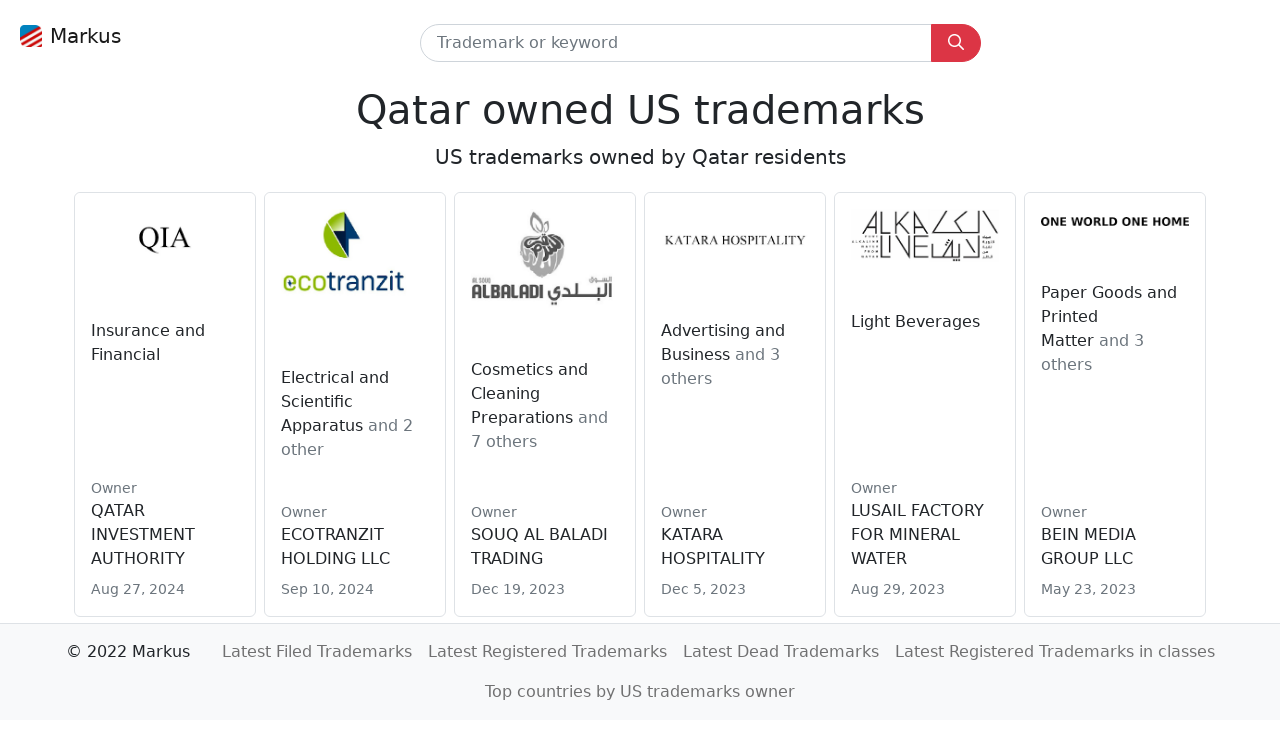

--- FILE ---
content_type: text/html; charset=utf-8
request_url: https://markus.bot/countries/Qatar
body_size: 15783
content:
<!DOCTYPE html>
<html  data-head-attrs=""  lang="en">
  <head>
    <meta charset="UTF-8" />
    <link rel="apple-touch-icon" sizes="180x180" href="/apple-touch-icon.png">
    <link rel="icon" type="image/png" sizes="32x32" href="/favicon-32x32.png">
    <link rel="icon" type="image/png" sizes="16x16" href="/favicon-16x16.png">
    <link rel="manifest" href="/site.webmanifest">
    <link rel="mask-icon" href="/safari-pinned-tab.svg" color="#5bbad5">
    <meta name="msapplication-TileColor" content="#da532c">
    <meta name="theme-color" content="#ffffff">
    <meta name="viewport" content="width=device-width, initial-scale=1.0" />
    <script type="module" crossorigin src="/assets/index.9f079560.js"></script>
    <link rel="stylesheet" href="/assets/index.6a2fea45.css">
  
<title>Country: Qatar | US Trademarks</title><meta hid="og:title" property="og:title" content="Country: Qatar | US Trademarks"><meta hid="twitter:title" name="twitter:title" content="Country: Qatar | US Trademarks"><meta hid="description" name="description" content="US trademarks owned by Qatar residents"><meta hid="og:description" property="og:description" content="US trademarks owned by Qatar residents"><meta hid="twitter:description" name="twitter:description" content="US trademarks owned by Qatar residents"><meta hid="twitter:card" name="twitter:card" content="summary"><meta hid="og:image:alt" property="og:image:alt" content="Country: Qatar | US Trademarks"><meta hid="twitter:image:alt" name="twitter:image:alt" content="Country: Qatar | US Trademarks"><link rel="canonical" href="/countries/Qatar"><meta name="head:count" content="9"><link rel="modulepreload" crossorigin href="/assets/default.238a2c4b.js"><link rel="modulepreload" crossorigin href="/assets/SearchForm.ecc919b5.js"><link rel="stylesheet" href="/assets/SearchForm.19a6b089.css"><link rel="modulepreload" crossorigin href="/assets/FaIcon.04869cf6.js"><link rel="modulepreload" crossorigin href="/assets/_slug.7469b77b.js"><link rel="modulepreload" crossorigin href="/assets/TrademarkCard.4e80fb9c.js"><link rel="stylesheet" href="/assets/TrademarkCard.d438af77.css"><link rel="modulepreload" crossorigin href="/assets/AppFooter.56efa9ca.js"><link rel="stylesheet" href="/assets/AppFooter.2de38b9f.css">
</head>
  <body  data-head-attrs="" >
    <div id="app" data-server-rendered="true"><!--[--><nav class="navbar navbar-light navbar-expand"><div class="container-fluid d-block px-0"><div class="d-flex px-3 pb-3 pt-2"><a href="/" class="navbar-brand d-flex"><img class="d-block m-1 me-2" src="/assets/favicon.57e44970.ico" alt="Markus" width="22" height="22">Markus</a><form class="mx-auto pt-2" data-v-6c0f8282><div class="input-group" id="search" data-v-6c0f8282><input class="form-control ps-3" type="text" name="queryInput" placeholder="Trademark or keyword" aria-label="Trademark" size="32" value="" autocomplete="off" data-v-6c0f8282><button class="btn btn-danger px-md-3" id="search-by-code" type="submit" aria-label="Submit search" data-v-6c0f8282><svg class="svg-inline--fa fa-magnifying-glass" style="width:16px;height:16px;" aria-hidden="true" focusable="false" data-prefix="far" data-icon="magnifying-glass" role="img" xmlns="http://www.w3.org/2000/svg" viewbox="0 0 512 512" data-v-6c0f8282><path class="" style="" fill="currentColor" d="M504.1 471l-134-134C399.1 301.5 415.1 256.8 415.1 208c0-114.9-93.13-208-208-208S-.0002 93.13-.0002 208S93.12 416 207.1 416c48.79 0 93.55-16.91 129-45.04l134 134C475.7 509.7 481.9 512 488 512s12.28-2.344 16.97-7.031C514.3 495.6 514.3 480.4 504.1 471zM48 208c0-88.22 71.78-160 160-160s160 71.78 160 160s-71.78 160-160 160S48 296.2 48 208z"></path></svg></button></div><section data-v-6c0f8282><div class="dropdown"><!----></div></section></form><!----></div></div></nav><!--[--><!--[--><div class="container"><div class="row"><div class="col text-center"><h1>Qatar owned US trademarks</h1><p class="lead">US trademarks owned by Qatar residents</p></div></div><div class="row"><!--[--><div class="col-6 col-md-4 col-lg-3 col-xl-2 p-1" data-v-4f44584e><div class="border rounded h-100 d-flex flex-column position-relative" data-v-4f44584e><div class="bg-white p-3 rounded-top" data-v-4f44584e><img class="img-square" src="https://tsdr.uspto.gov/img/98179285/large" loading="lazy" alt="QIA" data-v-4f44584e></div><div class="p-3" data-v-4f44584e><p data-v-4f44584e><a href="/tm/qia-98179285" class="stretched-link" aria-label="QIA" data-v-4f44584e></a></p><p class="mb-2" data-v-4f44584e>Insurance and Financial<span class="text-secondary" data-v-4f44584e><!----><!----></span></p></div><div class="mt-auto p-3" data-v-4f44584e><div class="small text-secondary" data-v-4f44584e>Owner</div><!--[--><p class="mb-2" data-v-4f44584e><span data-v-4f44584e>QATAR INVESTMENT AUTHORITY</span></p><p class="mb-2" data-v-4f44584e><!----></p><p class="mb-2" data-v-4f44584e><!----></p><!--]--><div class="small text-secondary" data-v-4f44584e>Aug 27, 2024</div></div></div></div><div class="col-6 col-md-4 col-lg-3 col-xl-2 p-1" data-v-4f44584e><div class="border rounded h-100 d-flex flex-column position-relative" data-v-4f44584e><div class="bg-white p-3 rounded-top" data-v-4f44584e><img class="img-square" src="https://tsdr.uspto.gov/img/98156063/large" loading="lazy" alt="ECOTRANZIT" data-v-4f44584e></div><div class="p-3" data-v-4f44584e><p data-v-4f44584e><a href="/tm/ecotranzit-98156063" class="stretched-link" aria-label="ECOTRANZIT" data-v-4f44584e></a></p><p class="mb-2" data-v-4f44584e>Electrical and Scientific Apparatus<span class="text-secondary" data-v-4f44584e><span data-v-4f44584e> and 2 other</span><!----></span></p></div><div class="mt-auto p-3" data-v-4f44584e><div class="small text-secondary" data-v-4f44584e>Owner</div><!--[--><p class="mb-2" data-v-4f44584e><span data-v-4f44584e>ECOTRANZIT HOLDING LLC</span></p><p class="mb-2" data-v-4f44584e><!----></p><p class="mb-2" data-v-4f44584e><!----></p><p class="mb-2" data-v-4f44584e><!----></p><!--]--><div class="small text-secondary" data-v-4f44584e>Sep 10, 2024</div></div></div></div><div class="col-6 col-md-4 col-lg-3 col-xl-2 p-1" data-v-4f44584e><div class="border rounded h-100 d-flex flex-column position-relative" data-v-4f44584e><div class="bg-white p-3 rounded-top" data-v-4f44584e><img class="img-square" src="https://tsdr.uspto.gov/img/97742904/large" loading="lazy" alt="AL SOUQ ALBALADI" data-v-4f44584e></div><div class="p-3" data-v-4f44584e><p data-v-4f44584e><a href="/tm/al-souq-albaladi-97742904" class="stretched-link" aria-label="AL SOUQ ALBALADI" data-v-4f44584e></a></p><p class="mb-2" data-v-4f44584e>Cosmetics and Cleaning Preparations<span class="text-secondary" data-v-4f44584e><span data-v-4f44584e> and 7 other</span><span data-v-4f44584e>s</span></span></p></div><div class="mt-auto p-3" data-v-4f44584e><div class="small text-secondary" data-v-4f44584e>Owner</div><!--[--><p class="mb-2" data-v-4f44584e><span data-v-4f44584e>SOUQ AL BALADI TRADING</span></p><p class="mb-2" data-v-4f44584e><!----></p><p class="mb-2" data-v-4f44584e><!----></p><!--]--><div class="small text-secondary" data-v-4f44584e>Dec 19, 2023</div></div></div></div><div class="col-6 col-md-4 col-lg-3 col-xl-2 p-1" data-v-4f44584e><div class="border rounded h-100 d-flex flex-column position-relative" data-v-4f44584e><div class="bg-white p-3 rounded-top" data-v-4f44584e><img class="img-square" src="https://tsdr.uspto.gov/img/97492347/large" loading="lazy" alt="KATARA HOSPITALITY" data-v-4f44584e></div><div class="p-3" data-v-4f44584e><p data-v-4f44584e><a href="/tm/katara-hospitality-97492347" class="stretched-link" aria-label="KATARA HOSPITALITY" data-v-4f44584e></a></p><p class="mb-2" data-v-4f44584e>Advertising and Business<span class="text-secondary" data-v-4f44584e><span data-v-4f44584e> and 3 other</span><span data-v-4f44584e>s</span></span></p></div><div class="mt-auto p-3" data-v-4f44584e><div class="small text-secondary" data-v-4f44584e>Owner</div><!--[--><p class="mb-2" data-v-4f44584e><span data-v-4f44584e>KATARA HOSPITALITY</span></p><p class="mb-2" data-v-4f44584e><!----></p><p class="mb-2" data-v-4f44584e><!----></p><!--]--><div class="small text-secondary" data-v-4f44584e>Dec 5, 2023</div></div></div></div><div class="col-6 col-md-4 col-lg-3 col-xl-2 p-1" data-v-4f44584e><div class="border rounded h-100 d-flex flex-column position-relative" data-v-4f44584e><div class="bg-white p-3 rounded-top" data-v-4f44584e><img class="img-square" src="https://tsdr.uspto.gov/img/97372414/large" loading="lazy" alt="ALKA LIVE PURE ALKALINE WATER FROM QATAR" data-v-4f44584e></div><div class="p-3" data-v-4f44584e><p data-v-4f44584e><a href="/tm/alka-live-pure-alkaline-water-from-qatar-97372414" class="stretched-link" aria-label="ALKA LIVE PURE ALKALINE WATER FROM QATAR" data-v-4f44584e></a></p><p class="mb-2" data-v-4f44584e>Light Beverages<span class="text-secondary" data-v-4f44584e><!----><!----></span></p></div><div class="mt-auto p-3" data-v-4f44584e><div class="small text-secondary" data-v-4f44584e>Owner</div><!--[--><p class="mb-2" data-v-4f44584e><span data-v-4f44584e>LUSAIL FACTORY FOR MINERAL WATER</span></p><p class="mb-2" data-v-4f44584e><!----></p><p class="mb-2" data-v-4f44584e><!----></p><!--]--><div class="small text-secondary" data-v-4f44584e>Aug 29, 2023</div></div></div></div><div class="col-6 col-md-4 col-lg-3 col-xl-2 p-1" data-v-4f44584e><div class="border rounded h-100 d-flex flex-column position-relative" data-v-4f44584e><div class="bg-white p-3 rounded-top" data-v-4f44584e><img class="img-square" src="https://tsdr.uspto.gov/img/79340427/large" loading="lazy" alt="ONE WORLD ONE HOME" data-v-4f44584e></div><div class="p-3" data-v-4f44584e><p data-v-4f44584e><a href="/tm/one-world-one-home-79340427" class="stretched-link" aria-label="ONE WORLD ONE HOME" data-v-4f44584e></a></p><p class="mb-2" data-v-4f44584e>Paper Goods and Printed Matter<span class="text-secondary" data-v-4f44584e><span data-v-4f44584e> and 3 other</span><span data-v-4f44584e>s</span></span></p></div><div class="mt-auto p-3" data-v-4f44584e><div class="small text-secondary" data-v-4f44584e>Owner</div><!--[--><p class="mb-2" data-v-4f44584e><span data-v-4f44584e>BEIN MEDIA GROUP LLC</span></p><p class="mb-2" data-v-4f44584e><!----></p><p class="mb-2" data-v-4f44584e><!----></p><!--]--><div class="small text-secondary" data-v-4f44584e>May 23, 2023</div></div></div></div><div class="col-6 col-md-4 col-lg-3 col-xl-2 p-1" data-v-4f44584e><div class="border rounded h-100 d-flex flex-column position-relative" data-v-4f44584e><div class="bg-white p-3 rounded-top" data-v-4f44584e><img class="img-square" src="https://tsdr.uspto.gov/img/97311101/large" loading="lazy" alt="ARABIAN PARK" data-v-4f44584e></div><div class="p-3" data-v-4f44584e><p data-v-4f44584e><a href="/tm/arabian-park-97311101" class="stretched-link" aria-label="ARABIAN PARK" data-v-4f44584e></a></p><p class="mb-2" data-v-4f44584e>Paper Goods and Printed Matter<span class="text-secondary" data-v-4f44584e><span data-v-4f44584e> and 6 other</span><span data-v-4f44584e>s</span></span></p></div><div class="mt-auto p-3" data-v-4f44584e><div class="small text-secondary" data-v-4f44584e>Owner</div><!--[--><p class="mb-2" data-v-4f44584e><span data-v-4f44584e>DIWAN EMIRI</span></p><p class="mb-2" data-v-4f44584e><!----></p><p class="mb-2" data-v-4f44584e><!----></p><!--]--><div class="small text-secondary" data-v-4f44584e>Nov 21, 2023</div></div></div></div><div class="col-6 col-md-4 col-lg-3 col-xl-2 p-1" data-v-4f44584e><div class="border rounded h-100 d-flex flex-column position-relative" data-v-4f44584e><div class="bg-white p-3 rounded-top" data-v-4f44584e><img class="img-square" src="https://tsdr.uspto.gov/img/97111476/large" loading="lazy" alt="ALKEYTAB" data-v-4f44584e></div><div class="p-3" data-v-4f44584e><p data-v-4f44584e><a href="/tm/alkeytab-97111476" class="stretched-link" aria-label="ALKEYTAB" data-v-4f44584e></a></p><p class="mb-2" data-v-4f44584e>Advertising and Business<span class="text-secondary" data-v-4f44584e><span data-v-4f44584e> and 2 other</span><!----></span></p></div><div class="mt-auto p-3" data-v-4f44584e><div class="small text-secondary" data-v-4f44584e>Owner</div><!--[--><p class="mb-2" data-v-4f44584e><span data-v-4f44584e>AL-THANI, MARIAM</span></p><p class="mb-2" data-v-4f44584e><!----></p><p class="mb-2" data-v-4f44584e><!----></p><!--]--><div class="small text-secondary" data-v-4f44584e>May 16, 2023</div></div></div></div><div class="col-6 col-md-4 col-lg-3 col-xl-2 p-1" data-v-4f44584e><div class="border rounded h-100 d-flex flex-column position-relative" data-v-4f44584e><div class="bg-white p-3 rounded-top" data-v-4f44584e><img class="img-square" src="https://tsdr.uspto.gov/img/79333067/large" loading="lazy" alt="TOD" data-v-4f44584e></div><div class="p-3" data-v-4f44584e><p data-v-4f44584e><a href="/tm/tod-79333067" class="stretched-link" aria-label="TOD" data-v-4f44584e></a></p><p class="mb-2" data-v-4f44584e>Electrical and Scientific Apparatus<span class="text-secondary" data-v-4f44584e><span data-v-4f44584e> and 3 other</span><span data-v-4f44584e>s</span></span></p></div><div class="mt-auto p-3" data-v-4f44584e><div class="small text-secondary" data-v-4f44584e>Owner</div><!--[--><p class="mb-2" data-v-4f44584e><span data-v-4f44584e>TOD FOR ADVERTISING PRODUCTION AND TRADE WLL</span></p><p class="mb-2" data-v-4f44584e><!----></p><p class="mb-2" data-v-4f44584e><!----></p><!--]--><div class="small text-secondary" data-v-4f44584e>Apr 4, 2023</div></div></div></div><div class="col-6 col-md-4 col-lg-3 col-xl-2 p-1" data-v-4f44584e><div class="border rounded h-100 d-flex flex-column position-relative" data-v-4f44584e><div class="bg-white p-3 rounded-top" data-v-4f44584e><img class="img-square" src="https://tsdr.uspto.gov/img/79333121/large" loading="lazy" alt="TOD" data-v-4f44584e></div><div class="p-3" data-v-4f44584e><p data-v-4f44584e><a href="/tm/tod-79333121" class="stretched-link" aria-label="TOD" data-v-4f44584e></a></p><p class="mb-2" data-v-4f44584e>Electrical and Scientific Apparatus<span class="text-secondary" data-v-4f44584e><span data-v-4f44584e> and 3 other</span><span data-v-4f44584e>s</span></span></p></div><div class="mt-auto p-3" data-v-4f44584e><div class="small text-secondary" data-v-4f44584e>Owner</div><!--[--><p class="mb-2" data-v-4f44584e><span data-v-4f44584e>TOD FOR ADVERTISING PRODUCTION AND TRADE WLL</span></p><p class="mb-2" data-v-4f44584e><!----></p><p class="mb-2" data-v-4f44584e><!----></p><!--]--><div class="small text-secondary" data-v-4f44584e>Apr 4, 2023</div></div></div></div><div class="col-6 col-md-4 col-lg-3 col-xl-2 p-1" data-v-4f44584e><div class="border rounded h-100 d-flex flex-column position-relative" data-v-4f44584e><div class="bg-white p-3 rounded-top" data-v-4f44584e><img class="img-square" src="https://tsdr.uspto.gov/img/90885012/large" loading="lazy" alt="DESERT STORM DESERT STORM TRANSPARENT GLASS PROTECTION" data-v-4f44584e></div><div class="p-3" data-v-4f44584e><p data-v-4f44584e><a href="/tm/desert-storm-desert-storm-transparent-glass-protection-90885012" class="stretched-link" aria-label="DESERT STORM DESERT STORM TRANSPARENT GLASS PROTECTION" data-v-4f44584e></a></p><p class="mb-2" data-v-4f44584e>Rubber Goods<span class="text-secondary" data-v-4f44584e><!----><!----></span></p></div><div class="mt-auto p-3" data-v-4f44584e><div class="small text-secondary" data-v-4f44584e>Owner</div><!--[--><p class="mb-2" data-v-4f44584e><span data-v-4f44584e>TITANIUM CO.</span></p><p class="mb-2" data-v-4f44584e><!----></p><p class="mb-2" data-v-4f44584e><!----></p><!--]--><div class="small text-secondary" data-v-4f44584e>Mar 14, 2023</div></div></div></div><div class="col-6 col-md-4 col-lg-3 col-xl-2 p-1" data-v-4f44584e><div class="border rounded h-100 d-flex flex-column position-relative" data-v-4f44584e><div class="bg-white p-3 rounded-top" data-v-4f44584e><img class="img-square" src="https://tsdr.uspto.gov/img/90787218/large" loading="lazy" alt="KMAXY" data-v-4f44584e></div><div class="p-3" data-v-4f44584e><p data-v-4f44584e><a href="/tm/kmaxy-90787218" class="stretched-link" aria-label="KMAXY" data-v-4f44584e></a></p><p class="mb-2" data-v-4f44584e>Paper Goods and Printed Matter<span class="text-secondary" data-v-4f44584e><span data-v-4f44584e> and 2 other</span><!----></span></p></div><div class="mt-auto p-3" data-v-4f44584e><div class="small text-secondary" data-v-4f44584e>Owner</div><!--[--><p class="mb-2" data-v-4f44584e><span data-v-4f44584e>ALI, FARIS AWAD MOHAMMED</span></p><p class="mb-2" data-v-4f44584e><!----></p><p class="mb-2" data-v-4f44584e><!----></p><!--]--><div class="small text-secondary" data-v-4f44584e>Jul 5, 2022</div></div></div></div><div class="col-6 col-md-4 col-lg-3 col-xl-2 p-1" data-v-4f44584e><div class="border rounded h-100 d-flex flex-column position-relative" data-v-4f44584e><div class="bg-white p-3 rounded-top" data-v-4f44584e><img class="img-square" src="https://tsdr.uspto.gov/img/90759192/large" loading="lazy" alt="R RIGHTLY" data-v-4f44584e></div><div class="p-3" data-v-4f44584e><p data-v-4f44584e><a href="/tm/r-rightly-90759192" class="stretched-link" aria-label="R RIGHTLY" data-v-4f44584e></a></p><p class="mb-2" data-v-4f44584e>Advertising and Business<span class="text-secondary" data-v-4f44584e><span data-v-4f44584e> and 3 other</span><span data-v-4f44584e>s</span></span></p></div><div class="mt-auto p-3" data-v-4f44584e><div class="small text-secondary" data-v-4f44584e>Owner</div><!--[--><p class="mb-2" data-v-4f44584e><span data-v-4f44584e>AL JAZEERA MEDIA NETWORK</span></p><p class="mb-2" data-v-4f44584e><!----></p><p class="mb-2" data-v-4f44584e><!----></p><!--]--><div class="small text-secondary" data-v-4f44584e>Feb 27, 2024</div></div></div></div><div class="col-6 col-md-4 col-lg-3 col-xl-2 p-1" data-v-4f44584e><div class="border rounded h-100 d-flex flex-column position-relative" data-v-4f44584e><div class="bg-white p-3 rounded-top" data-v-4f44584e><img class="img-square" src="https://tsdr.uspto.gov/img/90629301/large" loading="lazy" alt="QIMC" data-v-4f44584e></div><div class="p-3" data-v-4f44584e><p data-v-4f44584e><a href="/tm/qimc-90629301" class="stretched-link" aria-label="QIMC" data-v-4f44584e></a></p><p class="mb-2" data-v-4f44584e>Insurance and Financial<span class="text-secondary" data-v-4f44584e><!----><!----></span></p></div><div class="mt-auto p-3" data-v-4f44584e><div class="small text-secondary" data-v-4f44584e>Owner</div><!--[--><p class="mb-2" data-v-4f44584e><span data-v-4f44584e>QATAR INDUSTRIAL MANUFACTURING COMPANY (Q.S.C)</span></p><p class="mb-2" data-v-4f44584e><!----></p><p class="mb-2" data-v-4f44584e><!----></p><!--]--><div class="small text-secondary" data-v-4f44584e>May 23, 2023</div></div></div></div><div class="col-6 col-md-4 col-lg-3 col-xl-2 p-1" data-v-4f44584e><div class="border rounded h-100 d-flex flex-column position-relative" data-v-4f44584e><div class="bg-white p-3 rounded-top" data-v-4f44584e><img class="img-square" src="https://tsdr.uspto.gov/img/90975413/large" loading="lazy" alt="VISIT QATAR" data-v-4f44584e></div><div class="p-3" data-v-4f44584e><p data-v-4f44584e><a href="/tm/visit-qatar-90975413" class="stretched-link" aria-label="VISIT QATAR" data-v-4f44584e></a></p><p class="mb-2" data-v-4f44584e>Transportation and storage<span class="text-secondary" data-v-4f44584e><span data-v-4f44584e> and 4 other</span><span data-v-4f44584e>s</span></span></p></div><div class="mt-auto p-3" data-v-4f44584e><div class="small text-secondary" data-v-4f44584e>Owner</div><!--[--><p class="mb-2" data-v-4f44584e><span data-v-4f44584e>QATAR TOURISM</span></p><p class="mb-2" data-v-4f44584e><!----></p><p class="mb-2" data-v-4f44584e><!----></p><p class="mb-2" data-v-4f44584e><!----></p><!--]--><div class="small text-secondary" data-v-4f44584e>Feb 7, 2023</div></div></div></div><div class="col-6 col-md-4 col-lg-3 col-xl-2 p-1" data-v-4f44584e><div class="border rounded h-100 d-flex flex-column position-relative" data-v-4f44584e><div class="bg-white p-3 rounded-top" data-v-4f44584e><img class="img-square" src="https://tsdr.uspto.gov/img/90532061/large" loading="lazy" alt="FOODAK FOOD DELIVERY &amp; MORE" data-v-4f44584e></div><div class="p-3" data-v-4f44584e><p data-v-4f44584e><a href="/tm/foodak-food-delivery--more-90532061" class="stretched-link" aria-label="FOODAK FOOD DELIVERY &amp; MORE" data-v-4f44584e></a></p><p class="mb-2" data-v-4f44584e>Advertising and Business<span class="text-secondary" data-v-4f44584e><!----><!----></span></p></div><div class="mt-auto p-3" data-v-4f44584e><div class="small text-secondary" data-v-4f44584e>Owner</div><!--[--><p class="mb-2" data-v-4f44584e><span data-v-4f44584e>FOODAK</span></p><p class="mb-2" data-v-4f44584e><!----></p><p class="mb-2" data-v-4f44584e><!----></p><!--]--><div class="small text-secondary" data-v-4f44584e>Dec 13, 2022</div></div></div></div><div class="col-6 col-md-4 col-lg-3 col-xl-2 p-1" data-v-4f44584e><div class="border rounded h-100 d-flex flex-column position-relative" data-v-4f44584e><div class="bg-white p-3 rounded-top" data-v-4f44584e><img class="img-square" src="https://tsdr.uspto.gov/img/90420285/large" loading="lazy" alt="BIDMYSTAY.COM" data-v-4f44584e></div><div class="p-3" data-v-4f44584e><p data-v-4f44584e><a href="/tm/bidmystaycom-90420285" class="stretched-link" aria-label="BIDMYSTAY.COM" data-v-4f44584e></a></p><p class="mb-2" data-v-4f44584e>Hotels and Restaurants<span class="text-secondary" data-v-4f44584e><!----><!----></span></p></div><div class="mt-auto p-3" data-v-4f44584e><div class="small text-secondary" data-v-4f44584e>Owner</div><!--[--><p class="mb-2" data-v-4f44584e><span data-v-4f44584e>BID MY STAY TRADING</span></p><p class="mb-2" data-v-4f44584e><!----></p><p class="mb-2" data-v-4f44584e><!----></p><!--]--><div class="small text-secondary" data-v-4f44584e>Oct 26, 2021</div></div></div></div><div class="col-6 col-md-4 col-lg-3 col-xl-2 p-1" data-v-4f44584e><div class="border rounded h-100 d-flex flex-column position-relative" data-v-4f44584e><div class="bg-white p-3 rounded-top" data-v-4f44584e><img class="img-square" src="https://tsdr.uspto.gov/img/90356990/large" loading="lazy" alt="FADFAD" data-v-4f44584e></div><div class="p-3" data-v-4f44584e><p data-v-4f44584e><a href="/tm/fadfad-90356990" class="stretched-link" aria-label="FADFAD" data-v-4f44584e></a></p><p class="mb-2" data-v-4f44584e>Advertising and Business<span class="text-secondary" data-v-4f44584e><span data-v-4f44584e> and 2 other</span><!----></span></p></div><div class="mt-auto p-3" data-v-4f44584e><div class="small text-secondary" data-v-4f44584e>Owner</div><!--[--><p class="mb-2" data-v-4f44584e><span data-v-4f44584e>FADFAD FOR ELECTRONIC COMMERCE</span></p><p class="mb-2" data-v-4f44584e><!----></p><p class="mb-2" data-v-4f44584e><!----></p><!--]--><div class="small text-secondary" data-v-4f44584e>Dec 6, 2022</div></div></div></div><div class="col-6 col-md-4 col-lg-3 col-xl-2 p-1" data-v-4f44584e><div class="border rounded h-100 d-flex flex-column position-relative" data-v-4f44584e><div class="bg-white p-3 rounded-top" data-v-4f44584e><img class="img-square" src="https://tsdr.uspto.gov/img/90275676/large" loading="lazy" alt="FREZZEL" data-v-4f44584e></div><div class="p-3" data-v-4f44584e><p data-v-4f44584e><a href="/tm/frezzel-90275676" class="stretched-link" aria-label="FREZZEL" data-v-4f44584e></a></p><p class="mb-2" data-v-4f44584e>Environmental Control Apparatus<span class="text-secondary" data-v-4f44584e><!----><!----></span></p></div><div class="mt-auto p-3" data-v-4f44584e><div class="small text-secondary" data-v-4f44584e>Owner</div><!--[--><p class="mb-2" data-v-4f44584e><span data-v-4f44584e>IBRAHEEM, RUKHSANA</span></p><p class="mb-2" data-v-4f44584e><!----></p><p class="mb-2" data-v-4f44584e><!----></p><p class="mb-2" data-v-4f44584e><!----></p><!--]--><div class="small text-secondary" data-v-4f44584e>Jun 21, 2022</div></div></div></div><div class="col-6 col-md-4 col-lg-3 col-xl-2 p-1" data-v-4f44584e><div class="border rounded h-100 d-flex flex-column position-relative" data-v-4f44584e><div class="bg-white p-3 rounded-top" data-v-4f44584e><img class="img-square" src="https://tsdr.uspto.gov/img/90263329/large" loading="lazy" alt="QATAR" data-v-4f44584e></div><div class="p-3" data-v-4f44584e><p data-v-4f44584e><a href="/tm/qatar-90263329" class="stretched-link" aria-label="QATAR" data-v-4f44584e></a></p><p class="mb-2" data-v-4f44584e>Paper Goods and Printed Matter<span class="text-secondary" data-v-4f44584e><span data-v-4f44584e> and 3 other</span><span data-v-4f44584e>s</span></span></p></div><div class="mt-auto p-3" data-v-4f44584e><div class="small text-secondary" data-v-4f44584e>Owner</div><!--[--><p class="mb-2" data-v-4f44584e><span data-v-4f44584e>QATAR TOURISM</span></p><p class="mb-2" data-v-4f44584e><!----></p><p class="mb-2" data-v-4f44584e><!----></p><!--]--><div class="small text-secondary" data-v-4f44584e>Nov 9, 2021</div></div></div></div><div class="col-6 col-md-4 col-lg-3 col-xl-2 p-1" data-v-4f44584e><div class="border rounded h-100 d-flex flex-column position-relative" data-v-4f44584e><div class="bg-white p-3 rounded-top" data-v-4f44584e><img class="img-square" src="https://tsdr.uspto.gov/img/90237164/large" loading="lazy" alt="QATAR PETROLEUM" data-v-4f44584e></div><div class="p-3" data-v-4f44584e><p data-v-4f44584e><a href="/tm/qatar-petroleum-90237164" class="stretched-link" aria-label="QATAR PETROLEUM" data-v-4f44584e></a></p><p class="mb-2" data-v-4f44584e>Lubricants and Fuels<span class="text-secondary" data-v-4f44584e><span data-v-4f44584e> and 2 other</span><!----></span></p></div><div class="mt-auto p-3" data-v-4f44584e><div class="small text-secondary" data-v-4f44584e>Owner</div><!--[--><p class="mb-2" data-v-4f44584e><span data-v-4f44584e>QATARENERGY</span></p><p class="mb-2" data-v-4f44584e><!----></p><p class="mb-2" data-v-4f44584e><!----></p><p class="mb-2" data-v-4f44584e><!----></p><!--]--><div class="small text-secondary" data-v-4f44584e>Dec 28, 2021</div></div></div></div><div class="col-6 col-md-4 col-lg-3 col-xl-2 p-1" data-v-4f44584e><div class="border rounded h-100 d-flex flex-column position-relative" data-v-4f44584e><div class="bg-white p-3 rounded-top" data-v-4f44584e><img class="img-square" src="https://tsdr.uspto.gov/img/90178607/large" loading="lazy" alt="QATOFIN QATOFIN COMPANY LIMITED" data-v-4f44584e></div><div class="p-3" data-v-4f44584e><p data-v-4f44584e><a href="/tm/qatofin-qatofin-company-limited-90178607" class="stretched-link" aria-label="QATOFIN QATOFIN COMPANY LIMITED" data-v-4f44584e></a></p><p class="mb-2" data-v-4f44584e>Chemicals<span class="text-secondary" data-v-4f44584e><span data-v-4f44584e> and 5 other</span><span data-v-4f44584e>s</span></span></p></div><div class="mt-auto p-3" data-v-4f44584e><div class="small text-secondary" data-v-4f44584e>Owner</div><!--[--><p class="mb-2" data-v-4f44584e><span data-v-4f44584e>QATOFIN COMPANY LIMITED</span></p><p class="mb-2" data-v-4f44584e><!----></p><p class="mb-2" data-v-4f44584e><!----></p><!--]--><div class="small text-secondary" data-v-4f44584e>Apr 18, 2023</div></div></div></div><div class="col-6 col-md-4 col-lg-3 col-xl-2 p-1" data-v-4f44584e><div class="border rounded h-100 d-flex flex-column position-relative" data-v-4f44584e><div class="bg-white p-3 rounded-top" data-v-4f44584e><img class="img-square" src="https://tsdr.uspto.gov/img/90129535/large" loading="lazy" alt="Q QIYORRO" data-v-4f44584e></div><div class="p-3" data-v-4f44584e><p data-v-4f44584e><a href="/tm/q-qiyorro-90129535" class="stretched-link" aria-label="Q QIYORRO" data-v-4f44584e></a></p><p class="mb-2" data-v-4f44584e>Cosmetics and Cleaning Preparations<span class="text-secondary" data-v-4f44584e><span data-v-4f44584e> and 4 other</span><span data-v-4f44584e>s</span></span></p></div><div class="mt-auto p-3" data-v-4f44584e><div class="small text-secondary" data-v-4f44584e>Owner</div><!--[--><p class="mb-2" data-v-4f44584e><span data-v-4f44584e>QIYORRO L.L.C.</span></p><p class="mb-2" data-v-4f44584e><!----></p><p class="mb-2" data-v-4f44584e><!----></p><!--]--><div class="small text-secondary" data-v-4f44584e>Jan 25, 2022</div></div></div></div><div class="col-6 col-md-4 col-lg-3 col-xl-2 p-1" data-v-4f44584e><div class="border rounded h-100 d-flex flex-column position-relative" data-v-4f44584e><div class="bg-white p-3 rounded-top" data-v-4f44584e><img class="img-square" src="https://tsdr.uspto.gov/img/79296429/large" loading="lazy" alt="QATAR AIRWAYS" data-v-4f44584e></div><div class="p-3" data-v-4f44584e><p data-v-4f44584e><a href="/tm/qatar-airways-79296429" class="stretched-link" aria-label="QATAR AIRWAYS" data-v-4f44584e></a></p><p class="mb-2" data-v-4f44584e>Electrical and Scientific Apparatus<span class="text-secondary" data-v-4f44584e><span data-v-4f44584e> and 10 other</span><span data-v-4f44584e>s</span></span></p></div><div class="mt-auto p-3" data-v-4f44584e><div class="small text-secondary" data-v-4f44584e>Owner</div><!--[--><p class="mb-2" data-v-4f44584e><span data-v-4f44584e>QATAR AIRWAYS GROUP (Q.C.S.C.)</span></p><p class="mb-2" data-v-4f44584e><!----></p><p class="mb-2" data-v-4f44584e><!----></p><!--]--><div class="small text-secondary" data-v-4f44584e>Feb 14, 2023</div></div></div></div><!--]--></div><div class="row"><div class="col-12 p-1 text-center"><div class="p-2"><nav aria-label="Pagination"><ul class="pagination justify-content-center"><li class="page-item disabled"><a class="page-link" href="#" aria-label="Previous page"><svg class="svg-inline--fa fa-arrow-left" style="" aria-hidden="true" focusable="false" data-prefix="far" data-icon="arrow-left" role="img" xmlns="http://www.w3.org/2000/svg" viewbox="0 0 448 512"><path class="" style="" fill="currentColor" d="M447.1 256c0 13.25-10.76 24.01-24.01 24.01H83.9l132.7 126.6c9.625 9.156 9.969 24.41 .8125 33.94c-9.156 9.594-24.34 9.938-33.94 .8125l-176-168C2.695 268.9 .0078 262.6 .0078 256S2.695 243.2 7.445 238.6l176-168C193 61.51 208.2 61.85 217.4 71.45c9.156 9.5 8.812 24.75-.8125 33.94l-132.7 126.6h340.1C437.2 232 447.1 242.8 447.1 256z"></path></svg></a></li><!--[--><li class="page-item active"><a class="page-link" href="#" aria-current="page">1</a></li><li class="page-item"><a class="page-link" href="#" aria-current>2</a></li><li class="page-item"><a class="page-link" href="#" aria-current>3</a></li><li class="page-item"><a class="page-link" href="#" aria-current>4</a></li><li class="page-item"><a class="page-link" href="#" aria-current>5</a></li><!--]--><li class="page-item"><a class="page-link" href="#" aria-label="Next page"><svg class="svg-inline--fa fa-arrow-left fa-rotate-180" style="" aria-hidden="true" focusable="false" data-prefix="far" data-icon="arrow-left" role="img" xmlns="http://www.w3.org/2000/svg" viewbox="0 0 448 512"><path class="" style="" fill="currentColor" d="M447.1 256c0 13.25-10.76 24.01-24.01 24.01H83.9l132.7 126.6c9.625 9.156 9.969 24.41 .8125 33.94c-9.156 9.594-24.34 9.938-33.94 .8125l-176-168C2.695 268.9 .0078 262.6 .0078 256S2.695 243.2 7.445 238.6l176-168C193 61.51 208.2 61.85 217.4 71.45c9.156 9.5 8.812 24.75-.8125 33.94l-132.7 126.6h340.1C437.2 232 447.1 242.8 447.1 256z"></path></svg></a></li></ul></nav></div></div></div></div><!--]--><!--]--><div class="p-5"></div><footer class="footer"><nav class="navbar navbar-light navbar-expand bg-light border-top fixed-bottom"><div class="container-fluid d-block px-0"><ul class="navbar-nav ms-auto px-2 flex-md-wrap justify-content-md-center"><li class="nav-item text-nowrap p-2 me-3">© 2022 Markus</li><!--[--><li class="nav-item text-nowrap"><a href="/latest-filed" class="nav-link px-1 mx-1">Latest Filed Trademarks</a></li><li class="nav-item text-nowrap"><a href="/latest-registered" class="nav-link px-1 mx-1">Latest Registered Trademarks</a></li><li class="nav-item text-nowrap"><a href="/latest-dead" class="nav-link px-1 mx-1">Latest Dead Trademarks</a></li><li class="nav-item text-nowrap"><a href="/class" class="nav-link px-1 mx-1">Latest Registered Trademarks in classes</a></li><li class="nav-item text-nowrap"><a href="/countries" class="nav-link px-1 mx-1">Top countries by US trademarks owner</a></li><!--]--></ul></div></nav></footer><!--]--></div>

  <script>window.__INITIAL_STATE__='{"title":"Country: Qatar | US Trademarks","meta":[{"hid":"og:title","property":"og:title","content":"Country: Qatar | US Trademarks"},{"hid":"twitter:title","name":"twitter:title","content":"Country: Qatar | US Trademarks"},{"hid":"description","name":"description","content":"US trademarks owned by Qatar residents"},{"hid":"og:description","property":"og:description","content":"US trademarks owned by Qatar residents"},{"hid":"twitter:description","name":"twitter:description","content":"US trademarks owned by Qatar residents"},{"hid":"twitter:card","name":"twitter:card","content":"summary"},{"hid":"og:image:alt","property":"og:image:alt","content":"Country: Qatar | US Trademarks"},{"hid":"twitter:image:alt","name":"twitter:image:alt","content":"Country: Qatar | US Trademarks"}],"links":[{"rel":"canonical","href":"\u002Fcountries\u002FQatar"}],"pageData":{"trademarks":[{"image":"https:\u002F\u002Ftsdr.uspto.gov\u002Fimg\u002F98179285\u002Flarge","markIdentification":"QIA","classes":[{"primaryCode":"036","codeDescription":"Insurance and Financial","typeCode":"GS0361","text":"Equity capital investment; Capital investment consulting; Financial consultancy; Financial management; Financing services"}],"owners":[{"legalEntityTypeCode":"99","legalEntityTypeTitle":"Other","ownerTypeCode":"30","ownerTypeCodeTitle":"Original Registrant","ownerName":"QATAR INVESTMENT AUTHORITY","ownerNameNormalized":"QATAR INVESTMENT AUTHORITY","address1":"Ooredoo Tower (Building 14)","address2":"Dafna Street (St. 801) Al Dafna District","city":"Doha, P.O.Box 23224","country":"QA","currentOwner":true},{"legalEntityTypeCode":"99","legalEntityTypeTitle":"Other","ownerTypeCode":"20","ownerTypeCodeTitle":"Owner at Publication","ownerName":"QATAR INVESTMENT AUTHORITY","ownerNameNormalized":"QATAR INVESTMENT AUTHORITY","address1":"Ooredoo Tower (Building 14)","address2":"Dafna Street (St. 801) Al Dafna District","city":"Doha, P.O.Box 23224","country":"QA"},{"legalEntityTypeCode":"99","legalEntityTypeTitle":"Other","ownerTypeCode":"10","ownerTypeCodeTitle":"Original Applicant","ownerName":"QATAR INVESTMENT AUTHORITY","ownerNameNormalized":"QATAR INVESTMENT AUTHORITY","address1":"Ooredoo Tower (Building 14)","address2":"Dafna Street (St. 801) Al Dafna District","city":"Doha, P.O.Box 23224","country":"QA"}],"registrationDate":"2024-08-27","serialNumber":"98179285"},{"image":"https:\u002F\u002Ftsdr.uspto.gov\u002Fimg\u002F98156063\u002Flarge","markIdentification":"ECOTRANZIT","classes":[{"primaryCode":"009","codeDescription":"Electrical and Scientific Apparatus","typeCode":"GS0091","text":"electric accumulators, acid hydrometers, aid hydrometers, acidimeters for batteries, actinometers, electrical adapters, electric armatures, electric batteries, electric batteries for vehicles; electric accumulators for vehicles, battery chargers, bioreactors for cell culturing for scientific research, electric branch boxes, electric cables, chargers for electric batteries, charging stations for electric vehicles, electric apparatus for commutation"},{"primaryCode":"012","codeDescription":"Vehicles","typeCode":"GS0121","text":"all-terrain vehicles, ambulances, amphibious airplanes, amphibious vehicles, anti-theft alarms for vehicles, armored vehicles, automobile bodies, automobile chassis, automobile engine hoods, automobile tires, axles for vehicles, balance weights for vehicle wheels, bands for wheel hubs, baskets adapted for bicycles, bellows for articulated buses, bicycle brakes, bicycles, electric bicycles, bodies for vehicles, brakes for vehicles, caravans being campers, cars, automobiles, motor cars, cars for cable transport installations, covers for vehicle steering wheels, doors for vehicles, driverless cars, autonomous cars, self-driving cars, driving motors for land vehicles, hydrogen-fueled cars"}],"owners":[{"legalEntityTypeCode":"16","legalEntityTypeTitle":"Limited Liability Company","ownerTypeCode":"30","ownerTypeCodeTitle":"Original Registrant","ownerName":"ECOTRANZIT HOLDING LLC","ownerNameNormalized":"ECOTRANZIT HOLDING LLC","address1":"AREA 96","address2":"BALHANIN STREET NO. 303, PROPERTY NO.   108,, FLOOR 15","city":"DOHA","country":"QA","currentOwner":true},{"legalEntityTypeCode":"16","legalEntityTypeTitle":"Limited Liability Company","ownerTypeCode":"20","ownerTypeCodeTitle":"Owner at Publication","ownerName":"ECOTRANZIT HOLDING LLC","ownerNameNormalized":"ECOTRANZIT HOLDING LLC","address1":"AREA 96","address2":"BALHANIN STREET NO. 303, PROPERTY NO.   108,, FLOOR 15","city":"DOHA","country":"QA"},{"legalEntityTypeCode":"16","legalEntityTypeTitle":"Limited Liability Company","ownerTypeCode":"11","ownerTypeCodeTitle":"1st New Owner Before Publication","ownerName":"ECOTRANZIT HOLDING LLC","ownerNameNormalized":"ECOTRANZIT HOLDING LLC","address1":"AREA 96","address2":"BALHANIN STREET NO. 303, PROPERTY NO.   108,, FLOOR 15","city":"DOHA","country":"QA"},{"legalEntityTypeCode":"99","legalEntityTypeTitle":"Other","ownerTypeCode":"10","ownerTypeCodeTitle":"Original Applicant","ownerName":"ZERO ONE BUSINESS SOLUTIONS AND CONSULTING","ownerNameNormalized":"ZERO ONE BUSINESS SOLUTIONS AND CONSULTING","address1":"Palm Tower B, West Bay Doha","city":"Doha","country":"QA"}],"registrationDate":"2024-09-10","serialNumber":"98156063"},{"image":"https:\u002F\u002Ftsdr.uspto.gov\u002Fimg\u002F97742904\u002Flarge","markIdentification":"AL SOUQ ALBALADI","classes":[{"primaryCode":"003","codeDescription":"Cosmetics and Cleaning Preparations","typeCode":"GS0031","text":"Perfumes; incense; essential oils; cleaning preparations; floor cleaning preparations; furniture washing preparations; detergents for household use"},{"primaryCode":"016","codeDescription":"Paper Goods and Printed Matter","typeCode":"GS0161","text":"Paper products, namely, cardboard and paper; paper towels of different colors; packaging bags of paper; stationery"},{"primaryCode":"029","codeDescription":"Meats and Processed Foods","typeCode":"GS0291","text":"Meat; fish, not live; poultry and game; meat extracts; preserved, frozen, dried and cooked fruits and vegetables; jelly, jams and fruit cooked with sugar; eggs; milk; milk products, namely milk curd, cheese, milk beverages, milk predominating, milk shakes, powdered milk, whey, yoghurt; edible oils and fats"},{"primaryCode":"030","codeDescription":"Staple Foods","typeCode":"GS0301","text":"Coffee; tea; cocoa; sugar; rice; tapioca; sago; artificial coffee; flour; bread; pastries; sweets; iced sweets; confectionery ices; honey; treacle; yeast; baking powder; salt; mustard; Sauces; condiments being savory sauces; spices; ice"},{"primaryCode":"032","codeDescription":"Light Beverages","typeCode":"GS0321","text":"Beer; malt liquor; water; carbonated non-alcoholic beverages, namely, soft drinks"},{"primaryCode":"035","codeDescription":"Advertising and Business","typeCode":"GS0351","text":"Business project management services for commercial and industrial projects; wholesale store, retail store, and online retail store services featuring foodstuffs; general trade, namely, provision of an online marketplace for buyers and sellers of goods and services"},{"primaryCode":"043","codeDescription":"Hotels and Restaurants","typeCode":"GS0431","text":"Restaurant and cafe services; food and drink catering services; snack-bar services; fast food services"}],"owners":[{"legalEntityTypeCode":"16","legalEntityTypeTitle":"Limited Liability Company","ownerTypeCode":"30","ownerTypeCodeTitle":"Original Registrant","ownerName":"SOUQ AL BALADI TRADING","ownerNameNormalized":"SOUQ AL BALADI TRADING","address1":"Zone No. 85, Central Market","address2":"Street No. 955 Property No. 21","city":"Al Maamoura Doha","country":"QA","currentOwner":true},{"legalEntityTypeCode":"16","legalEntityTypeTitle":"Limited Liability Company","ownerTypeCode":"20","ownerTypeCodeTitle":"Owner at Publication","ownerName":"SOUQ AL BALADI TRADING","ownerNameNormalized":"SOUQ AL BALADI TRADING","address1":"Zone No. 85, Central Market","address2":"Street No. 955 Property No. 21","city":"Al Maamoura Doha","country":"QA"},{"legalEntityTypeCode":"16","legalEntityTypeTitle":"Limited Liability Company","ownerTypeCode":"10","ownerTypeCodeTitle":"Original Applicant","ownerName":"SOUQ AL BALADI TRADING","ownerNameNormalized":"SOUQ AL BALADI TRADING","address1":"Zone No. 85, Central Market","address2":"Street No. 955 Property No. 21","city":"Al Maamoura Doha","country":"QA"}],"registrationDate":"2023-12-19","serialNumber":"97742904"},{"image":"https:\u002F\u002Ftsdr.uspto.gov\u002Fimg\u002F97492347\u002Flarge","markIdentification":"KATARA HOSPITALITY","classes":[{"primaryCode":"035","codeDescription":"Advertising and Business","typeCode":"GS0351","text":"Business management services, namely, Business management of hotels and restaurants"},{"primaryCode":"043","codeDescription":"Hotels and Restaurants","typeCode":"GS0431","text":"Providing food and beverages; provision of temporary accommodation and hotel accommodation and restaurant services"},{"primaryCode":"045","codeDescription":"Personal","typeCode":"GS0451","text":"Hotel concierge services"}],"owners":[{"legalEntityTypeCode":"99","legalEntityTypeTitle":"Other","ownerTypeCode":"30","ownerTypeCodeTitle":"Original Registrant","ownerName":"KATARA HOSPITALITY","ownerNameNormalized":"KATARA HOSPITALITY","address1":"Marina District, Lusail City","city":"Doha","country":"QA","currentOwner":true},{"legalEntityTypeCode":"99","legalEntityTypeTitle":"Other","ownerTypeCode":"20","ownerTypeCodeTitle":"Owner at Publication","ownerName":"KATARA HOSPITALITY","ownerNameNormalized":"KATARA HOSPITALITY","address1":"Marina District, Lusail City","city":"Doha","country":"QA"},{"legalEntityTypeCode":"99","legalEntityTypeTitle":"Other","ownerTypeCode":"10","ownerTypeCodeTitle":"Original Applicant","ownerName":"KATARA HOSPITALITY","ownerNameNormalized":"KATARA HOSPITALITY","address1":"Marina District, Lusail City","city":"Doha","country":"QA"}],"registrationDate":"2023-12-05","serialNumber":"97492347"},{"image":"https:\u002F\u002Ftsdr.uspto.gov\u002Fimg\u002F97372414\u002Flarge","markIdentification":"ALKA LIVE PURE ALKALINE WATER FROM QATAR","classes":[{"primaryCode":"032","codeDescription":"Light Beverages","typeCode":"GS0321","text":"Mineral and carbonated water"}],"owners":[{"legalEntityTypeCode":"16","legalEntityTypeTitle":"Limited Liability Company","ownerTypeCode":"30","ownerTypeCodeTitle":"Original Registrant","ownerName":"LUSAIL FACTORY FOR MINERAL WATER","ownerNameNormalized":"LUSAIL FACTORY FOR MINERAL WATER","address1":"Zone: 81, Street: 36, Building: 67","address2":"New Industrial Area","city":"Doha","country":"QA","currentOwner":true},{"legalEntityTypeCode":"16","legalEntityTypeTitle":"Limited Liability Company","ownerTypeCode":"20","ownerTypeCodeTitle":"Owner at Publication","ownerName":"LUSAIL FACTORY FOR MINERAL WATER","ownerNameNormalized":"LUSAIL FACTORY FOR MINERAL WATER","address1":"Zone: 81, Street: 36, Building: 67","address2":"New Industrial Area","city":"Doha","country":"QA"},{"legalEntityTypeCode":"16","legalEntityTypeTitle":"Limited Liability Company","ownerTypeCode":"10","ownerTypeCodeTitle":"Original Applicant","ownerName":"LUSAIL FACTORY FOR MINERAL WATER","ownerNameNormalized":"LUSAIL FACTORY FOR MINERAL WATER","address1":"Zone: 81, Street: 36, Building: 67","address2":"New Industrial Area","city":"Doha","country":"QA"}],"registrationDate":"2023-08-29","serialNumber":"97372414"},{"image":"https:\u002F\u002Ftsdr.uspto.gov\u002Fimg\u002F79340427\u002Flarge","markIdentification":"ONE WORLD ONE HOME","classes":[{"primaryCode":"016","codeDescription":"Paper Goods and Printed Matter","typeCode":"GS0161","text":"Blank paper notebooks; printed daily planners; [ printed agendas and blank writing journals; ] envelopes ; printed notepads; paper note clips; paper; paperweights; rubber stamps; ballpoint pens; chalk; colored pencils; printed coloring books; [ printed homework notebooks; ] craft paper; fat writing chalk; drawing rulers; dry erase writing slates; felt-tip pens; framed art pictures; highlighter markers; markers; children\'s arts and crafts paint kits; pen and pencil boxes and cases; erasers; pencil sharpeners; pencils; pens and fountain pens; stencils; bookmarks; [ blank writing journals ; printed game books; ] printed children\'s books; printed children\'s activity books; [ printed children\'s magazines and interactive educational books; printed postcards; printed posters; ] paper gift bags; cardboard gift boxes; gift wrap paper; printed greeting cards; paper party decorations; paper napkins; paper or plastic party bags; printed invitations; car stickers; [ printed calendars; ] printed trading cards, other than for games; decals and stickers for interior decoration; decals; plastic shopping bags; [ printed children\'s activity books with stickers; ] stickers ; temporary tattoo transfers"},{"primaryCode":"025","codeDescription":"Clothing","typeCode":"GS0251","text":"footwear; headwear"},{"primaryCode":"041","codeDescription":"Education and Entertainment","typeCode":"GS0411","text":"[ Entertainment services, namely, providing sports information in the field of soccer; interactive entertainment services, namely, providing sports information in the field of soccer; online interactive entertainment services, namely, providing sports information in the field of soccer; entertainment services in the form of development, creation, production of motion pictures, television programs, special events and multimedia entertainment content; entertainment services, namely, organization and conduct of exhibitions, organization and conduct of conferences, organization and conduct of festivals in the fields of entertainment, films, television, music and sports, and organization and conduct of conventions in the fields of entertainment, films, television, music and sports; preparing, organizing, conducting, and hosting social recreational events; organizing and conducting community festivals featuring music, art, film, theater, dance, sports; organizing and conducting interactive events and entertainment activities; providing entertainment information through an online site; provision of non-downloadable online video clips and other multimedia digital content offering audio content and video content; entertainment services provided through a global communications network, namely, provision of games, websites and non-downloadable online multimedia content offering a wide variety of entertainment information of general interest; entertainment services, namely, organizing interactive recreational events and activities, namely, organization of soccer games ; presentation of recreational events, namely, conducting of soccer games; entertainment services, namely, provision of non- downloadable online computer, video and electronic games; provision of temporary use of non-downloadable interactive games; provision of interactive, multimedia game services for games via the internet; entertainment services provided through a global communications network, namely, non-downloadable online games and websites offering a wide variety of entertainment information of general interest related to the following products: provision of non-downloadable video games, motion pictures, television show programs, music videos, related film clips, photographs and other multimedia material via the internet; multimedia publishing of software and games; multimedia publishing of interactive programs and software and video games; provision of non-downloadable online magazines, newspapers and newsletters in the field of computer games, video games, online computer games ]"}],"owners":[{"legalEntityTypeCode":"99","legalEntityTypeTitle":"Other","ownerTypeCode":"30","ownerTypeCodeTitle":"Original Registrant","ownerName":"BEIN MEDIA GROUP LLC","ownerNameNormalized":"BEIN MEDIA GROUP LLC","address1":"beIN Sports Building, TV & Radio Complex","address2":"Roundabout, Bin Omran, Doha","country":"QA","currentOwner":true},{"legalEntityTypeCode":"99","legalEntityTypeTitle":"Other","ownerTypeCode":"20","ownerTypeCodeTitle":"Owner at Publication","ownerName":"BEIN MEDIA GROUP LLC","ownerNameNormalized":"BEIN MEDIA GROUP LLC","address1":"beIN Sports Building, TV & Radio Complex","address2":"Roundabout, Bin Omran, Doha","country":"QA"},{"legalEntityTypeCode":"99","legalEntityTypeTitle":"Other","ownerTypeCode":"10","ownerTypeCodeTitle":"Original Applicant","ownerName":"BEIN MEDIA GROUP LLC","ownerNameNormalized":"BEIN MEDIA GROUP LLC","address1":"beIN Sports Building, TV & Radio Complex","address2":"Roundabout, Bin Omran, Doha","country":"QA"}],"registrationDate":"2023-05-23","serialNumber":"79340427"},{"image":"https:\u002F\u002Ftsdr.uspto.gov\u002Fimg\u002F97311101\u002Flarge","markIdentification":"ARABIAN PARK","classes":[{"primaryCode":"016","codeDescription":"Paper Goods and Printed Matter","typeCode":"GS0161","text":"Printed books in the field of tourism and entertainment; printed notebooks; printed manuals in the field of history and legacy; printed maps; printed tickets; printed brochures about tourism and entertainment; printed photographs; packaging materials of paper; albums for photographs"},{"primaryCode":"035","codeDescription":"Advertising and Business","typeCode":"GS0351","text":"Retail store services featuring gifts, souvenirs, mementos, keepsakes, or tokens of remembrance; promoting recreation and tourism in Qatar"},{"primaryCode":"039","codeDescription":"Transportation and storage","typeCode":"GS0391","text":"Arranging of transportation for travel tours; storage of personal property"},{"primaryCode":"041","codeDescription":"Education and Entertainment","typeCode":"GS0411","text":"Providing online non-downloadable e-books in the field of tourism; providing online non-downloadable computer manuals for database management; on-line admission ticket agency services for entertainment, educational, sporting, and cultural events; providing online non-downloadable electronic publications in the nature of brochures in the field of tourism; providing a website featuring non-downloadable photographs; arranging and conducting guided tours; entertainment services in the nature of live musical performances; educational and entertainment services, namely conducting programs featuring social events, cultural events, and sporting events; entertainment services, namely, arranging and conducting competitions in the fields of education or entertainment; conducting of entertainment events in the nature of education competitions; face painting; health club services, namely, providing instruction and equipment in the field of physical exercise; personal fitness training services; holiday camp services"},{"primaryCode":"043","codeDescription":"Hotels and Restaurants","typeCode":"GS0431","text":"Providing of food and drink; arranging and providing hotel and temporary accommodation; providing information in the field of hotels and temporary accommodations for travelers via a website"},{"primaryCode":"044","codeDescription":"Medical, Beauty & Agricultural","typeCode":"GS0441","text":"Health care services in the nature of athletic training; beauty spa services, namely, cosmetic body care; health spa services for health and wellness of the body and spirit; spa bath services"}],"owners":[{"legalEntityTypeCode":"99","legalEntityTypeTitle":"Other","ownerTypeCode":"30","ownerTypeCodeTitle":"Original Registrant","ownerName":"DIWAN EMIRI","ownerNameNormalized":"DIWAN EMIRI","address1":"Al Corniche Street","city":"Doha","country":"QA","currentOwner":true},{"legalEntityTypeCode":"99","legalEntityTypeTitle":"Other","ownerTypeCode":"20","ownerTypeCodeTitle":"Owner at Publication","ownerName":"DIWAN EMIRI","ownerNameNormalized":"DIWAN EMIRI","address1":"Al Corniche Street","city":"Doha","country":"QA"},{"legalEntityTypeCode":"99","legalEntityTypeTitle":"Other","ownerTypeCode":"10","ownerTypeCodeTitle":"Original Applicant","ownerName":"DIWAN EMIRI","ownerNameNormalized":"DIWAN EMIRI","address1":"Al Corniche Street","city":"Doha","country":"QA"}],"registrationDate":"2023-11-21","serialNumber":"97311101"},{"image":"https:\u002F\u002Ftsdr.uspto.gov\u002Fimg\u002F97111476\u002Flarge","markIdentification":"ALKEYTAB","classes":[{"primaryCode":"035","codeDescription":"Advertising and Business","typeCode":"GS0351","text":"On-line retail store services featuring downloadable electronic books; On-line retail store services featuring downloadable books"},{"primaryCode":"041","codeDescription":"Education and Entertainment","typeCode":"GS0411","text":"Online electronic publishing of books and periodicals"}],"owners":[{"legalEntityTypeCode":"01","legalEntityTypeTitle":"Individual","ownerTypeCode":"30","ownerTypeCodeTitle":"Original Registrant","ownerName":"AL-THANI, MARIAM","ownerNameNormalized":"AL-THANI MARIAM","address2":"Ofc. 79, Fl. 2 Bldg. 53, St. 840, Area39","city":"Doha","country":"QA","currentOwner":true},{"legalEntityTypeCode":"01","legalEntityTypeTitle":"Individual","ownerTypeCode":"20","ownerTypeCodeTitle":"Owner at Publication","ownerName":"AL-THANI, MARIAM","ownerNameNormalized":"AL-THANI MARIAM","address2":"Ofc. 79, Fl. 2 Bldg. 53, St. 840, Area39","city":"Doha","country":"QA"},{"legalEntityTypeCode":"01","legalEntityTypeTitle":"Individual","ownerTypeCode":"10","ownerTypeCodeTitle":"Original Applicant","ownerName":"AL-THANI, MARIAM","ownerNameNormalized":"AL-THANI MARIAM","address2":"Ofc. 79, Fl. 2 Bldg. 53, St. 840, Area39","city":"Doha","country":"QA"}],"registrationDate":"2023-05-16","serialNumber":"97111476"},{"image":"https:\u002F\u002Ftsdr.uspto.gov\u002Fimg\u002F79333067\u002Flarge","markIdentification":"TOD","classes":[{"primaryCode":"009","codeDescription":"Electrical and Scientific Apparatus","typeCode":"GS0091","text":"downloadable software for streaming audiovisual and multimedia content via the Internet and global communications networks; downloadable software for streaming audiovisual and multimedia content to mobile digital electronic devices; downloadable software for searching, organizing, and recommending multimedia content; computer software, namely, downloadable software development tools for creating software and mobile applications; computer hardware for streaming audiovisual and multimedia content via the Internet and global communications networks, namely, digital media streaming devices, digital video recorders"},{"primaryCode":"038","codeDescription":"Telecommunications","typeCode":"GS0381","text":"Streaming of audiovisual and multimedia content via the Internet; transmission and delivery of audiovisual and multimedia content via the Internet; video-on-demand transmission services"},{"primaryCode":"041","codeDescription":"Education and Entertainment","typeCode":"GS0411","text":"Entertainment and educational services, namely, providing non-downloadable movies and television shows via a video-on-demand service, as well as information, reviews, and recommendations regarding movies and television shows; provision of entertainment, namely providing non-downloadable television shows, movies, sport and cultural programs and multimedia entertainment content, as well as information, reviews, and recommendations regarding television shows, movies, and multimedia entertainment content, provided via a website"}],"owners":[{"legalEntityTypeCode":"16","legalEntityTypeTitle":"Limited Liability Company","ownerTypeCode":"30","ownerTypeCodeTitle":"Original Registrant","ownerName":"TOD FOR ADVERTISING PRODUCTION AND TRADE WLL","ownerNameNormalized":"TOD FOR ADVERTISING PRODUCTION AND TRADE WLL","address1":"beIN SPORTS Building,","country":"QA","currentOwner":true},{"legalEntityTypeCode":"16","legalEntityTypeTitle":"Limited Liability Company","ownerTypeCode":"20","ownerTypeCodeTitle":"Owner at Publication","ownerName":"TOD FOR ADVERTISING PRODUCTION AND TRADE WLL","ownerNameNormalized":"TOD FOR ADVERTISING PRODUCTION AND TRADE WLL","address1":"beIN SPORTS Building,","country":"QA"},{"legalEntityTypeCode":"16","legalEntityTypeTitle":"Limited Liability Company","ownerTypeCode":"10","ownerTypeCodeTitle":"Original Applicant","ownerName":"TOD FOR ADVERTISING PRODUCTION AND TRADE WLL","ownerNameNormalized":"TOD FOR ADVERTISING PRODUCTION AND TRADE WLL","address1":"beIN SPORTS Building,","country":"QA"}],"registrationDate":"2023-04-04","serialNumber":"79333067"},{"image":"https:\u002F\u002Ftsdr.uspto.gov\u002Fimg\u002F79333121\u002Flarge","markIdentification":"TOD","classes":[{"primaryCode":"009","codeDescription":"Electrical and Scientific Apparatus","typeCode":"GS0091","text":"downloadable software for streaming audiovisual and multimedia content via the Internet and global communications networks; downloadable software for streaming audiovisual and multimedia content to mobile digital electronic devices; downloadable software for searching, organizing, and recommending multimedia content; computer software, namely, downloadable software development tools for creating software and mobile applications; computer hardware for streaming audiovisual and multimedia content via the Internet and global communications networks, namely, digital media streaming devices, digital video recorders"},{"primaryCode":"038","codeDescription":"Telecommunications","typeCode":"GS0381","text":"Streaming of audiovisual and multimedia content via the Internet; transmission and delivery of audiovisual and multimedia content via the Internet; video-on-demand transmission services"},{"primaryCode":"041","codeDescription":"Education and Entertainment","typeCode":"GS0411","text":"Entertainment and educational services, namely, providing non-downloadable movies and television shows via a video-on-demand service, as well as information, reviews, and recommendations regarding movies and television shows; provision of entertainment namely, providing non-downloadable television shows, movies, sport and cultural programs and multimedia entertainment content, as well as information, reviews, and recommendations regarding television shows, movies, and multimedia entertainment content, provided via a website"}],"owners":[{"legalEntityTypeCode":"16","legalEntityTypeTitle":"Limited Liability Company","ownerTypeCode":"30","ownerTypeCodeTitle":"Original Registrant","ownerName":"TOD FOR ADVERTISING PRODUCTION AND TRADE WLL","ownerNameNormalized":"TOD FOR ADVERTISING PRODUCTION AND TRADE WLL","address1":"beIN SPORTS Building,","country":"QA","currentOwner":true},{"legalEntityTypeCode":"16","legalEntityTypeTitle":"Limited Liability Company","ownerTypeCode":"20","ownerTypeCodeTitle":"Owner at Publication","ownerName":"TOD FOR ADVERTISING PRODUCTION AND TRADE WLL","ownerNameNormalized":"TOD FOR ADVERTISING PRODUCTION AND TRADE WLL","address1":"beIN SPORTS Building,","country":"QA"},{"legalEntityTypeCode":"16","legalEntityTypeTitle":"Limited Liability Company","ownerTypeCode":"10","ownerTypeCodeTitle":"Original Applicant","ownerName":"TOD FOR ADVERTISING PRODUCTION AND TRADE WLL","ownerNameNormalized":"TOD FOR ADVERTISING PRODUCTION AND TRADE WLL","address1":"beIN SPORTS Building,","country":"QA"}],"registrationDate":"2023-04-04","serialNumber":"79333121"},{"image":"https:\u002F\u002Ftsdr.uspto.gov\u002Fimg\u002F90885012\u002Flarge","markIdentification":"DESERT STORM DESERT STORM TRANSPARENT GLASS PROTECTION","classes":[{"primaryCode":"017","codeDescription":"Rubber Goods","typeCode":"GS0171","text":"Thermal insulators for the protection of vehicles from the sun of all kinds"}],"owners":[{"legalEntityTypeCode":"16","legalEntityTypeTitle":"Limited Liability Company","ownerTypeCode":"30","ownerTypeCodeTitle":"Original Registrant","ownerName":"TITANIUM CO.","ownerNameNormalized":"TITANIUM CO.","address1":"Titanium Co Bldg, Salwa Rd.","city":"Al-Aziza Area, Doha","country":"QA","currentOwner":true},{"legalEntityTypeCode":"16","legalEntityTypeTitle":"Limited Liability Company","ownerTypeCode":"20","ownerTypeCodeTitle":"Owner at Publication","ownerName":"TITANIUM CO.","ownerNameNormalized":"TITANIUM CO.","address1":"Titanium Co Bldg, Salwa Rd.","city":"Al-Aziza Area, Doha","country":"QA"},{"legalEntityTypeCode":"16","legalEntityTypeTitle":"Limited Liability Company","ownerTypeCode":"10","ownerTypeCodeTitle":"Original Applicant","ownerName":"TITANIUM CO.","ownerNameNormalized":"TITANIUM CO.","address1":"Titanium Co Bldg, Salwa Rd.","city":"Al-Aziza Area, Doha","country":"QA"}],"registrationDate":"2023-03-14","serialNumber":"90885012"},{"image":"https:\u002F\u002Ftsdr.uspto.gov\u002Fimg\u002F90787218\u002Flarge","markIdentification":"KMAXY","classes":[{"primaryCode":"016","codeDescription":"Paper Goods and Printed Matter","typeCode":"GS0161","text":"Plastic bags for pet waste disposal"},{"primaryCode":"035","codeDescription":"Advertising and Business","typeCode":"GS0351","text":"On-line retail store services featuring a wide variety of consumer goods of others"}],"owners":[{"legalEntityTypeCode":"01","legalEntityTypeTitle":"Individual","ownerTypeCode":"30","ownerTypeCodeTitle":"Original Registrant","ownerName":"ALI, FARIS AWAD MOHAMMED","ownerNameNormalized":"ALI FARIS AWAD MOHAMMED","address1":"Street 882- Zone 47- Villa 11- Althumama","city":"Doha","country":"QA","postcode":"00000","currentOwner":true},{"legalEntityTypeCode":"01","legalEntityTypeTitle":"Individual","ownerTypeCode":"20","ownerTypeCodeTitle":"Owner at Publication","ownerName":"ALI, FARIS AWAD MOHAMMED","ownerNameNormalized":"ALI FARIS AWAD MOHAMMED","address1":"Street 882- Zone 47- Villa 11- Althumama","city":"Doha","country":"QA","postcode":"00000"},{"legalEntityTypeCode":"01","legalEntityTypeTitle":"Individual","ownerTypeCode":"10","ownerTypeCodeTitle":"Original Applicant","ownerName":"ALI, FARIS AWAD MOHAMMED","ownerNameNormalized":"ALI FARIS AWAD MOHAMMED","address1":"Street 882- Zone 47- Villa 11- Althumama","city":"Doha","country":"QA","postcode":"00000"}],"registrationDate":"2022-07-05","serialNumber":"90787218"},{"image":"https:\u002F\u002Ftsdr.uspto.gov\u002Fimg\u002F90759192\u002Flarge","markIdentification":"R RIGHTLY","classes":[{"primaryCode":"035","codeDescription":"Advertising and Business","typeCode":"GS0351","text":"Advertising services, which are broadcast via television; television advertising services for others; commercial advertising services to others"},{"primaryCode":"038","codeDescription":"Telecommunications","typeCode":"GS0381","text":"Television broadcasting services; Cable television broadcasting; Radio broadcasting"},{"primaryCode":"041","codeDescription":"Education and Entertainment","typeCode":"GS0411","text":"Entertainment services in the nature of creation, development, and production of television programming and entertainment production of any television programs, especially news, documentaries, sports programs, cultural and financial reporting programs, economic services programs, political services programs; production of movies; news agency services, namely, compilation and dissemination of news; news reporting services in the field of cultural news"}],"owners":[{"legalEntityTypeCode":"03","legalEntityTypeTitle":"Corporation","ownerTypeCode":"30","ownerTypeCodeTitle":"Original Registrant","ownerName":"AL JAZEERA MEDIA NETWORK","ownerNameNormalized":"AL JAZEERA MEDIA NETWORK","address1":"TV & Radio Complex, TV Roundabout","address2":"P.O. Box 23123","city":"Doha","country":"QA","currentOwner":true},{"legalEntityTypeCode":"03","legalEntityTypeTitle":"Corporation","ownerTypeCode":"20","ownerTypeCodeTitle":"Owner at Publication","ownerName":"AL JAZEERA MEDIA NETWORK","ownerNameNormalized":"AL JAZEERA MEDIA NETWORK","address1":"TV & Radio Complex, TV Roundabout","address2":"P.O. Box 23123","city":"Doha","country":"QA"},{"legalEntityTypeCode":"03","legalEntityTypeTitle":"Corporation","ownerTypeCode":"10","ownerTypeCodeTitle":"Original Applicant","ownerName":"AL JAZEERA MEDIA NETWORK","ownerNameNormalized":"AL JAZEERA MEDIA NETWORK","address1":"TV & Radio Complex, TV Roundabout","address2":"P.O. Box 23123","city":"Doha","country":"QA"}],"registrationDate":"2024-02-27","serialNumber":"90759192"},{"image":"https:\u002F\u002Ftsdr.uspto.gov\u002Fimg\u002F90629301\u002Flarge","markIdentification":"QIMC","classes":[{"primaryCode":"036","codeDescription":"Insurance and Financial","typeCode":"GS0361","text":"Financial investment brokerage; Financial and investment services, namely, management and brokerage in the fields of stocks, bonds, options, commodities, futures and other securities, and the investment of funds of others; Financial investment in the field of industrial projects; Providing financial investment services with respect to securities and other financial instruments and products, namely, trading of and investments in securities and financial instruments and products for others"}],"owners":[{"legalEntityTypeCode":"99","legalEntityTypeTitle":"Other","ownerTypeCode":"30","ownerTypeCodeTitle":"Original Registrant","ownerName":"QATAR INDUSTRIAL MANUFACTURING COMPANY (Q.S.C)","ownerNameNormalized":"QATAR INDUSTRIAL MANUFACTURING COMPANY (Q.S.C)","address1":"Qatar Industrial Manufacturing Building","address2":"Al-Kornish Street, P.O. Box 16875","city":"Doha","country":"QA","currentOwner":true},{"legalEntityTypeCode":"99","legalEntityTypeTitle":"Other","ownerTypeCode":"20","ownerTypeCodeTitle":"Owner at Publication","ownerName":"QATAR INDUSTRIAL MANUFACTURING COMPANY (Q.S.C)","ownerNameNormalized":"QATAR INDUSTRIAL MANUFACTURING COMPANY (Q.S.C)","address1":"Qatar Industrial Manufacturing Building","address2":"Al-Kornish Street, P.O. Box 16875","city":"Doha","country":"QA"},{"legalEntityTypeCode":"99","legalEntityTypeTitle":"Other","ownerTypeCode":"10","ownerTypeCodeTitle":"Original Applicant","ownerName":"QATAR INDUSTRIAL MANUFACTURING COMPANY (Q.S.C)","ownerNameNormalized":"QATAR INDUSTRIAL MANUFACTURING COMPANY (Q.S.C)","address1":"Qatar Industrial Manufacturing Building","address2":"Al-Kornish Street, P.O. Box 16875","city":"Doha","country":"QA"}],"registrationDate":"2023-05-23","serialNumber":"90629301"},{"image":"https:\u002F\u002Ftsdr.uspto.gov\u002Fimg\u002F90975413\u002Flarge","markIdentification":"VISIT QATAR","classes":[{"primaryCode":"039","codeDescription":"Transportation and storage","typeCode":"GS0391","text":"Providing tourist travel transportation information; Travel information services; Travel guide services; Providing tourist travel information via a website; Providing travel information via a website; Education services, namely, providing educational information in the fields of travel and transportation; Providing educational information in the fields of travel and transportation via a website"},{"primaryCode":"041","codeDescription":"Education and Entertainment","typeCode":"GS0411","text":"Organizing and hosting cultural events; Organizing and hosting of events and special activities for cultural purposes; Education services, namely, providing educational entertainment information in the fields of history and cultural destinations for tourists; Entertainment services in the nature of arranging and hosting social entertainment events and cultural events; Providing online non-downloadable electronic publications in the nature of articles, books, magazines, and brochures in the fields of history, entertainment, travel, transportation and tourism; Providing entertainment information on cultural events and special cultural activities via a website; Providing educational entertainment information in the fields of history and cultural destinations for tourists via a website"},{"primaryCode":"043","codeDescription":"Hotels and Restaurants","typeCode":"GS0431","text":"Education services, namely, providing educational information in the field of tourism, namely, hotel accommodation services"},{"primaryCode":"045","codeDescription":"Personal","typeCode":"GS0451","text":"Providing information in the field of Qatari culture, namely, cultural events and special activities, via a website"}],"owners":[{"legalEntityTypeCode":"99","legalEntityTypeTitle":"Other","ownerTypeCode":"30","ownerTypeCodeTitle":"Original Registrant","ownerName":"QATAR TOURISM","ownerNameNormalized":"QATAR TOURISM","address1":"AL JASRA TOWER B","address2":"BUILDING NO. 82, STREET NO. 305","city":"LUSAIL CITY, DOHA","country":"QA","currentOwner":true},{"legalEntityTypeCode":"99","legalEntityTypeTitle":"Other","ownerTypeCode":"20","ownerTypeCodeTitle":"Owner at Publication","ownerName":"QATAR TOURISM","ownerNameNormalized":"QATAR TOURISM","address1":"AL JASRA TOWER B","address2":"BUILDING NO. 82, STREET NO. 305","city":"LUSAIL CITY, DOHA","country":"QA"},{"legalEntityTypeCode":"99","legalEntityTypeTitle":"Other","ownerTypeCode":"11","ownerTypeCodeTitle":"1st New Owner Before Publication","ownerName":"QATAR TOURISM","ownerNameNormalized":"QATAR TOURISM","address1":"AL JASRA TOWER B","address2":"BUILDING NO. 82, STREET NO. 305","city":"LUSAIL CITY, DOHA","country":"QA"},{"legalEntityTypeCode":"99","legalEntityTypeTitle":"Other","ownerTypeCode":"10","ownerTypeCodeTitle":"Original Applicant","ownerName":"QATAR TOURISM","ownerNameNormalized":"QATAR TOURISM","address1":"Al Jasra Tower B","city":"Lusail City, Doha","country":"QA"}],"registrationDate":"2023-02-07","serialNumber":"90975413"},{"image":"https:\u002F\u002Ftsdr.uspto.gov\u002Fimg\u002F90532061\u002Flarge","markIdentification":"FOODAK FOOD DELIVERY & MORE","classes":[{"primaryCode":"035","codeDescription":"Advertising and Business","typeCode":"GS0351","text":"Advertising on external spaces; rental of advertising spaces; business assistance in operating a commercial or industrial business; subscription management as a subscription agent between providers of communication services and their customers, for the benefit of others; business information and advice for consumers; business information and advice for consumers, being a consumer advice shop; display goods, namely, window display arrangement services"}],"owners":[{"legalEntityTypeCode":"16","legalEntityTypeTitle":"Limited Liability Company","ownerTypeCode":"30","ownerTypeCodeTitle":"Original Registrant","ownerName":"FOODAK","ownerNameNormalized":"FOODAK","address1":"Office 203, Bldg. 103","address2":"Suhaim Ben Hamad 231, Zone 38","city":"Doha","country":"QA","currentOwner":true},{"legalEntityTypeCode":"16","legalEntityTypeTitle":"Limited Liability Company","ownerTypeCode":"20","ownerTypeCodeTitle":"Owner at Publication","ownerName":"FOODAK","ownerNameNormalized":"FOODAK","address1":"Office 203, Bldg. 103","address2":"Suhaim Ben Hamad 231, Zone 38","city":"Doha","country":"QA"},{"legalEntityTypeCode":"16","legalEntityTypeTitle":"Limited Liability Company","ownerTypeCode":"10","ownerTypeCodeTitle":"Original Applicant","ownerName":"FOODAK","ownerNameNormalized":"FOODAK","address1":"Office 203, Bldg. 103","address2":"Suhaim Ben Hamad 231, Zone 38","city":"Doha","country":"QA"}],"registrationDate":"2022-12-13","serialNumber":"90532061"},{"image":"https:\u002F\u002Ftsdr.uspto.gov\u002Fimg\u002F90420285\u002Flarge","markIdentification":"BIDMYSTAY.COM","classes":[{"primaryCode":"043","codeDescription":"Hotels and Restaurants","typeCode":"GS0431","text":"Making hotel reservations for others through an online website; rental of temporary accommodations; temporary accommodation reservations; retirement home services; tourist home services; hospitality reservation services, namely, hotel, apartment and motel online reservation services; coffee shop and restaurant services"}],"owners":[{"legalEntityTypeCode":"16","legalEntityTypeTitle":"Limited Liability Company","ownerTypeCode":"30","ownerTypeCodeTitle":"Original Registrant","ownerName":"BID MY STAY TRADING","ownerNameNormalized":"BID MY STAY TRADING","address1":"Transworld Tower Building No.76","address2":"2nd floor, Al Aaliya Street","city":"Old Salata, Doha","country":"QA","currentOwner":true},{"legalEntityTypeCode":"16","legalEntityTypeTitle":"Limited Liability Company","ownerTypeCode":"20","ownerTypeCodeTitle":"Owner at Publication","ownerName":"BID MY STAY TRADING","ownerNameNormalized":"BID MY STAY TRADING","address1":"Transworld Tower Building No.76","address2":"2nd floor, Al Aaliya Street","city":"Old Salata, Doha","country":"QA"},{"legalEntityTypeCode":"16","legalEntityTypeTitle":"Limited Liability Company","ownerTypeCode":"10","ownerTypeCodeTitle":"Original Applicant","ownerName":"BID MY STAY TRADING","ownerNameNormalized":"BID MY STAY TRADING","address1":"Transworld Tower Building No.76","address2":"2nd floor, Al Aaliya Street","city":"Old Salata, Doha","country":"QA"}],"registrationDate":"2021-10-26","serialNumber":"90420285"},{"image":"https:\u002F\u002Ftsdr.uspto.gov\u002Fimg\u002F90356990\u002Flarge","markIdentification":"FADFAD","classes":[{"primaryCode":"035","codeDescription":"Advertising and Business","typeCode":"GS0351","text":"Business project management services for commercial and industrial projects; communicating via social media, namely, marketing services in the nature of promotion of third-party goods and services by social media influencers"},{"primaryCode":"041","codeDescription":"Education and Entertainment","typeCode":"GS0411","text":"Education services, namely, conducting classes, seminars, conferences, and workshops in the fields of body image, personal growth, work-life balance, and body confidence; training services in the fields of body image, personal growth, work-life balance, and body confidence"}],"owners":[{"legalEntityTypeCode":"16","legalEntityTypeTitle":"Limited Liability Company","ownerTypeCode":"30","ownerTypeCodeTitle":"Original Registrant","ownerName":"FADFAD FOR ELECTRONIC COMMERCE","ownerNameNormalized":"FADFAD FOR ELECTRONIC COMMERCE","address1":"Al Khor Doha Coastal St.","address2":"St. No. 390, Bldg No. 21","city":"Doha","country":"QA","currentOwner":true},{"legalEntityTypeCode":"16","legalEntityTypeTitle":"Limited Liability Company","ownerTypeCode":"20","ownerTypeCodeTitle":"Owner at Publication","ownerName":"FADFAD FOR ELECTRONIC COMMERCE","ownerNameNormalized":"FADFAD FOR ELECTRONIC COMMERCE","address1":"Al Khor Doha Coastal St.","address2":"St. No. 390, Bldg No. 21","city":"Doha","country":"QA"},{"legalEntityTypeCode":"16","legalEntityTypeTitle":"Limited Liability Company","ownerTypeCode":"10","ownerTypeCodeTitle":"Original Applicant","ownerName":"FADFAD FOR ELECTRONIC COMMERCE","ownerNameNormalized":"FADFAD FOR ELECTRONIC COMMERCE","address2":"P.O. Box 19876","city":"Doha","country":"QA"}],"registrationDate":"2022-12-06","serialNumber":"90356990"},{"image":"https:\u002F\u002Ftsdr.uspto.gov\u002Fimg\u002F90275676\u002Flarge","markIdentification":"FREZZEL","classes":[{"primaryCode":"011","codeDescription":"Environmental Control Apparatus","typeCode":"GS0111","text":"Shower heads; shower head hoses; water filters; washers for water taps"}],"owners":[{"legalEntityTypeCode":"01","legalEntityTypeTitle":"Individual","ownerTypeCode":"31","ownerTypeCodeTitle":"1st Owner After Registration","ownerName":"IBRAHEEM, RUKHSANA","ownerNameNormalized":"IBRAHEEM RUKHSANA","address1":"STREET NUMBER 922\u002F HAZM AL BAMBARA","address2":"BUILDING NUMBER 70, ZONE NUMBER 45","city":"DOHA","country":"QA","postcode":"000000","currentOwner":true},{"legalEntityTypeCode":"99","legalEntityTypeTitle":"Other","ownerTypeCode":"30","ownerTypeCodeTitle":"Original Registrant","ownerName":"PINE TREE PRIVATE LIMITED","ownerNameNormalized":"PINE TREE PRIVATE LIMITED","address1":"128 MMR House, 57 Cheetam Hill Road","city":"Manchester","country":"GB","postcode":"M44FS"},{"legalEntityTypeCode":"99","legalEntityTypeTitle":"Other","ownerTypeCode":"20","ownerTypeCodeTitle":"Owner at Publication","ownerName":"PINE TREE PRIVATE LIMITED","ownerNameNormalized":"PINE TREE PRIVATE LIMITED","address1":"128 MMR House, 57 Cheetam Hill Road","city":"Manchester","country":"GB","postcode":"M44FS"},{"legalEntityTypeCode":"99","legalEntityTypeTitle":"Other","ownerTypeCode":"10","ownerTypeCodeTitle":"Original Applicant","ownerName":"PINE TREE PRIVATE LIMITED","ownerNameNormalized":"PINE TREE PRIVATE LIMITED","address1":"128 MMR House, 57 Cheetam Hill Road","city":"Manchester","country":"GB","postcode":"M44FS"}],"registrationDate":"2022-06-21","serialNumber":"90275676"},{"image":"https:\u002F\u002Ftsdr.uspto.gov\u002Fimg\u002F90263329\u002Flarge","markIdentification":"QATAR","classes":[{"primaryCode":"016","codeDescription":"Paper Goods and Printed Matter","typeCode":"GS0161","text":"Paper and products made from paper, namely, greeting cards, posters, and letter head paper; cardboard and products made from cardboard, except for sealing cardboard, namely, cardboard containers; printed matter, namely, printed certificates, printed awards and printed forms; printed manuals and brochures in the field of tourism; newspaper; printed periodicals in the field of tourism, books in the field of tourism and printed guides and brochures in the field of travel; bookbinding material; photographs; writing materials, namely, pens, writing implements and instruments; artists\' materials, except paint and scouring materials, namely, artists\' pens, pencils, pastels and canvas panels; paint brushes; typewriters and office requisites, except furniture, namely, staplers, paper trimmers and correcting tapes; printed instructional and teaching material, except apparatus, in the field of math, music and art; printers type; printing blocks"},{"primaryCode":"035","codeDescription":"Advertising and Business","typeCode":"GS0351","text":"Advertisement services, namely, arranging and conducting of fairs and exhibitions for advertising purposes; services provided by individuals or commercial institutes, namely, business management and media services, namely, advertising via electronic media and specifically the internet; advertisement services that also include office functions provided for business advertisement purposes, namely, business advertising records management services featuring filing, copying, authoring, classifying, and organization of written and audio correspondences, all related to sales and services; classifying of math and statistical data, namely, compiling and analyzing math and statistical data for business purposes; media agency services, namely, media advertising agency services; advertisement services through distributing live flyers or through mail"},{"primaryCode":"039","codeDescription":"Transportation and storage","typeCode":"GS0391","text":"Air, marine and land and railway, namely, providing transportation of passengers and\u002For goods by air, boat, land vehicles and rail; pipeline transportation of products, namely, oil; storage of goods; services provided by companies by using transportation stations and port, namely, providing transportation ticketing services for bus, train, ferry, boat and airplane travelers, transportation reservation and travel ticket reservation services, scheduling of arrangement services in the nature of arranging transport for travelers and coordinating travel arrangements for individuals and for groups, and packaging services, namely, packaging articles for transportation; transportation and services related to rental of transportation vehicles, namely, vehicle rental services and transportation of passengers by land vehicle to vehicle rental facilities; services in the nature of marine towing, ship unloading at shipping ports and docks and rescue of ships with their cargo; packaging articles for transportation and filling services, namely, packaging articles to the order and specification of others; trip organization services; goods transportation for a fee on scheduled dates along transportation routes"}],"owners":[{"legalEntityTypeCode":"99","legalEntityTypeTitle":"Other","ownerTypeCode":"31","ownerTypeCodeTitle":"1st Owner After Registration","ownerName":"QATAR TOURISM","ownerNameNormalized":"QATAR TOURISM","address1":"AL JASRA TOWER B","city":"LUSAIL CITY, DOHA","country":"QA","currentOwner":true},{"legalEntityTypeCode":"99","legalEntityTypeTitle":"Other","ownerTypeCode":"30","ownerTypeCodeTitle":"Original Registrant","ownerName":"NATIONAL TOURISM COUNCIL","ownerNameNormalized":"NATIONAL TOURISM COUNCIL","address1":"Ministry of Trade and Industry Tower","address2":"P.O. Box 24624","city":"Lusail City, Doha","country":"QA"},{"legalEntityTypeCode":"99","legalEntityTypeTitle":"Other","ownerTypeCode":"10","ownerTypeCodeTitle":"Original Applicant","ownerName":"NATIONAL TOURISM COUNCIL","ownerNameNormalized":"NATIONAL TOURISM COUNCIL","address1":"Ministry of Trade and Industry Tower","address2":"P.O. Box 24624","city":"Lusail City, Doha","country":"QA"}],"registrationDate":"2021-11-09","serialNumber":"90263329"},{"image":"https:\u002F\u002Ftsdr.uspto.gov\u002Fimg\u002F90237164\u002Flarge","markIdentification":"QATAR PETROLEUM","classes":[{"primaryCode":"004","codeDescription":"Lubricants and Fuels","typeCode":"GS0041","text":"Liquified natural gas; natural gas"},{"primaryCode":"042","codeDescription":"Computer and Scientific","typeCode":"GS0421","text":"Scientific and technological services, namely, scientific research, analysis, and testing of natural resources, land, pipelines, and equipment in the field of oil and gas production and processing"}],"owners":[{"legalEntityTypeCode":"03","legalEntityTypeTitle":"Corporation","ownerTypeCode":"31","ownerTypeCodeTitle":"1st Owner After Registration","ownerName":"QATARENERGY","ownerNameNormalized":"QATARENERGY","address1":"QATARENERGY HQ TOWER 3, GROUND FLOOR","address2":"BUILDING NO. 3, STREET NO. 951, ZONE 63","city":"DOHA","country":"QA","currentOwner":true},{"legalEntityTypeCode":"03","legalEntityTypeTitle":"Corporation","ownerTypeCode":"30","ownerTypeCodeTitle":"Original Registrant","ownerName":"QATAR PETROLEUM","ownerNameNormalized":"QATAR PETROLEUM","address1":"P.O. Box 3212, Al Corniche 910","address2":"World Trade Ctr, Bldg 24, W. Bay Zone 60","city":"Doha","country":"QA"},{"legalEntityTypeCode":"03","legalEntityTypeTitle":"Corporation","ownerTypeCode":"20","ownerTypeCodeTitle":"Owner at Publication","ownerName":"QATAR PETROLEUM","ownerNameNormalized":"QATAR PETROLEUM","address1":"P.O. Box 3212, Al Corniche 910","address2":"World Trade Ctr, Bldg 24, W. Bay Zone 60","city":"Doha","country":"QA"},{"legalEntityTypeCode":"03","legalEntityTypeTitle":"Corporation","ownerTypeCode":"10","ownerTypeCodeTitle":"Original Applicant","ownerName":"QATAR PETROLEUM","ownerNameNormalized":"QATAR PETROLEUM","address1":"P.O. Box 3212, Al Corniche 910","address2":"World Trade Ctr, Bldg 24, W. Bay Zone 60","city":"Doha","country":"QA"}],"registrationDate":"2021-12-28","serialNumber":"90237164"},{"image":"https:\u002F\u002Ftsdr.uspto.gov\u002Fimg\u002F90178607\u002Flarge","markIdentification":"QATOFIN QATOFIN COMPANY LIMITED","classes":[{"primaryCode":"001","codeDescription":"Chemicals","typeCode":"GS0011","text":"Chemicals used in industry and science; chemical preparations for use in photography; chemical preparations for use in agriculture, horticulture and forestry except fungicides, herbicides, insecticides and parasiticides; unprocessed artificial resins, unprocessed plastics; manures; fire extinguishing compositions; tempering preparations; soldering chemicals; chemical substances for preserving foodstuffs; tanning agents for use in the manufacture of leather; adhesives used in industry"},{"primaryCode":"016","codeDescription":"Paper Goods and Printed Matter","typeCode":"GS0161","text":"Paper, cardboard and goods made from these materials, namely, drawing paper, paper containers, cardboard boxes, coasters of cardboard; printed matter, namely, calendars, music books, magazines and newsletters in the field of general human interest; bookbinding material; photographs; stationery; adhesives for stationery or household purposes; artists materials, namely, canvas panels for artists, artists\' pens, artists\' pastels; paint brushes; typewriters and office requisites, namely, paper trimmers, staplers; printed instructional and teaching materials in the field of mathematics, chemicals, constructions, research; plastic materials for packaging, namely, plastic bags, plastic film, plastic bubble packs; printers\' type; printing blocks"},{"primaryCode":"017","codeDescription":"Rubber Goods","typeCode":"GS0171","text":"Rubber, gutta-percha, gum, asbestos, mica and goods made from these materials and not included in other classes, namely, foam rubber, raw or semi-worked rubber, rubber tubes and pipes; plastics in extruded form for use in further manufacture; packing materials of rubber or plastics; stopping and insulating materials, namely, fiberglass insulation, electrical insulating materials; flexible pipes, not of metal"},{"primaryCode":"018","codeDescription":"Leather Goods","typeCode":"GS0181","text":"Leather and imitations of leather, and goods made of these materials and not included in other classes, namely, leather cases, all-purpose leather straps, worked or semi-worked hides and other leather; animal skins, hides; luggage, namely, trunks and travelling bags; umbrellas, parasols and walking sticks; whips, harness and saddlery"},{"primaryCode":"035","codeDescription":"Advertising and Business","typeCode":"GS0351","text":"Advertising services; business management; business administration; Providing office functions"}],"owners":[{"legalEntityTypeCode":"03","legalEntityTypeTitle":"Corporation","ownerTypeCode":"30","ownerTypeCodeTitle":"Original Registrant","ownerName":"QATOFIN COMPANY LIMITED","ownerNameNormalized":"QATOFIN COMPANY LIMITED","address2":"C-ring road, Al Hilal Area","city":"Doha","country":"QA","currentOwner":true},{"legalEntityTypeCode":"03","legalEntityTypeTitle":"Corporation","ownerTypeCode":"20","ownerTypeCodeTitle":"Owner at Publication","ownerName":"QATOFIN COMPANY LIMITED","ownerNameNormalized":"QATOFIN COMPANY LIMITED","address2":"C-ring road, Al Hilal Area","city":"Doha","country":"QA"},{"legalEntityTypeCode":"03","legalEntityTypeTitle":"Corporation","ownerTypeCode":"10","ownerTypeCodeTitle":"Original Applicant","ownerName":"QATOFIN COMPANY LIMITED","ownerNameNormalized":"QATOFIN COMPANY LIMITED","address1":"C-ring road, Al Hilal Area","city":"Doha","country":"QA"}],"registrationDate":"2023-04-18","serialNumber":"90178607"},{"image":"https:\u002F\u002Ftsdr.uspto.gov\u002Fimg\u002F90129535\u002Flarge","markIdentification":"Q QIYORRO","classes":[{"primaryCode":"003","codeDescription":"Cosmetics and Cleaning Preparations","typeCode":"GS0031","text":"Non-medicated soaps; perfumery, essential oils, cosmetics, hair lotions; dentifrices"},{"primaryCode":"029","codeDescription":"Meats and Processed Foods","typeCode":"GS0291","text":"Fish, not live; Poultry; Meat extracts; Preserved, frozen, dried and cooked fruits and vegetables; Jellies, jams, eggs; Milk; Milk products excluding ice cream, ice milk, and frozen yogurt; Edible oils and fats"},{"primaryCode":"030","codeDescription":"Staple Foods","typeCode":"GS0301","text":"Coffee, tea, cocoa and artificial coffee; rice; Flour; Preparations made from cereals, namely, processed cereals, breakfast cereals, cereal bars, cereal-based snack foods; bread, pastry and confectionery; ices; sugar, honey, treacle; yeast, baking-powder; salt; mustard; vinegar; sauces; condiments; spices; ice; Milk products, namely, ice cream, ice milk, and frozen yogurt"},{"primaryCode":"035","codeDescription":"Advertising and Business","typeCode":"GS0351","text":"Providing online marketplaces for sellers of goods and\u002For services; Retail, wholesale, and online retail store services relating to soaps, perfumery, essential oils, cosmetics, hair lotions, dentifrices, meat, fish, poultry, meat extracts, preserved fruits and vegetables, frozen fruits and vegetables, dried fruits and vegetables, cooked fruits and vegetables, jellies, jams, eggs, milk and milk products, edible oils and fats, coffee, tea, cocoa, artificial coffee, rice, flour and preparations made from cereals, bread, pastry and confectionery, ices, sugar, honey, treacle, yeast, baking-powder, salt, mustard, vinegar, sauces, condiments, spices, ice; Retail and wholesale store services featuring food supplements, perfumery, essential oils, cosmetics, hair lotions, foodstuffs and beverages; advertising"}],"owners":[{"legalEntityTypeCode":"16","legalEntityTypeTitle":"Limited Liability Company","ownerTypeCode":"30","ownerTypeCodeTitle":"Original Registrant","ownerName":"QIYORRO L.L.C.","ownerNameNormalized":"QIYORRO L.L.C.","address1":"Alfardan Center, 3rd Floor","address2":"Street number 810, Grand Hamad Street","city":"Doha","country":"QA","currentOwner":true},{"legalEntityTypeCode":"16","legalEntityTypeTitle":"Limited Liability Company","ownerTypeCode":"20","ownerTypeCodeTitle":"Owner at Publication","ownerName":"QIYORRO L.L.C.","ownerNameNormalized":"QIYORRO L.L.C.","address1":"Alfardan Center, 3rd Floor","address2":"Street number 810, Grand Hamad Street","city":"Doha","country":"QA"},{"legalEntityTypeCode":"16","legalEntityTypeTitle":"Limited Liability Company","ownerTypeCode":"10","ownerTypeCodeTitle":"Original Applicant","ownerName":"QIYORRO L.L.C.","ownerNameNormalized":"QIYORRO L.L.C.","address1":"Alfardan Center, 3rd Floor","address2":"Street number 810, Grand Hamad Street","city":"Doha","country":"QA"}],"registrationDate":"2022-01-25","serialNumber":"90129535"},{"image":"https:\u002F\u002Ftsdr.uspto.gov\u002Fimg\u002F79296429\u002Flarge","markIdentification":"QATAR AIRWAYS","classes":[{"primaryCode":"009","codeDescription":"Electrical and Scientific Apparatus","typeCode":"GS0091","text":"Downloadable electronic publications in the nature of magazines in the field of travel and accommodation; downloadable computer software for booking travel and providing information in the field of travel and accommodation services; downloadable application software for providing in flight entertainment; downloadable application software for providing information relating to travel and accommodation for airline passengers; downloadable mobile application software for providing in-flight entertainment, booking travel, and providing information for use in the field of travel and accommodation services; downloadable mobile application software for booking travel and providing information relating to travel and accommodation; downloadable interactive computer software that provides navigational and travel information; prerecorded video films about air transport, travel, and accommodation services, and exposed cinematographic films; prerecorded video films and cinematographic films relating to travel and accommodation services; encoded loyalty cards"},{"primaryCode":"016","codeDescription":"Paper Goods and Printed Matter","typeCode":"GS0161","text":"Printed matter, namely, informational cards, instruction sheets, hand-outs, quick reference pocket guides in the field of travel, and transportation; stationery; drawing materials for colouring books; printed colouring books; colouring crayons; pens; pencils; stickers; printed business cards; printed tickets; printed airline passenger tickets; printed menus"},{"primaryCode":"018","codeDescription":"Leather Goods","typeCode":"GS0181","text":"Luggage and carry-all bags; luggage tags; leather luggage tags; bags, namely, tote bags, book bags, beach bags, courier bags, and hobo bags"},{"primaryCode":"025","codeDescription":"Clothing","typeCode":"GS0251","text":"Tops as clothing; headwear; shirts; hats; caps being headwear; baseball caps; pyjamas; eye masks being sleep masks; socks"},{"primaryCode":"028","codeDescription":"Toys and Sporting Goods","typeCode":"GS0281","text":"Games, toys and playthings, namely, toy aircraft, toy animals; plush toys; soft knitted toys; soft toys in the form of stuffed animals; stuffed toys; puzzles; toy model aircraft; toy airplanes; scale model airplanes; video game machines and apparatus in the nature of interactive remote control units; playing cards"},{"primaryCode":"035","codeDescription":"Advertising and Business","typeCode":"GS0351","text":"Advertising services; marketing and promotional services; organisation of events for commercial and advertising purposes; promotion of special events of others; arranging and conducting of promotional events; arranging and conducting of promotional events in the field of travel; promotion of sports competitions and events of others; promotion of goods and services through sponsorship; promotion of goods and services through sponsorship of sports events; providing marketing information via a website; providing advertising information via a website; organising of prize draws for promotional purposes; organisation of prize draws for advertising purposes; information, advisory and consultancy services in relation to the aforesaid"},{"primaryCode":"036","codeDescription":"Insurance and Financial","typeCode":"GS0361","text":"Financial sponsorship of sports events; financial sponsorship of sports teams; financial sponsorship of sporting activities; financial sponsorship of cultural events; financial sponsorship of entertainment events; information, advisory and consultancy services in relation to the aforesaid"},{"primaryCode":"039","codeDescription":"Transportation and storage","typeCode":"GS0391","text":"Transport of persons; packaging and storage of goods; travel transport arrangement for persons; making reservation and booking services for transportation; travel guide services; travel ticket reservation and booking services; travel information services; airline transportation services; scheduled passenger airline transportation services; air transport; reservation services for airline travel tickets; airline transport booking services; air transportation services for passengers; airline services for the transportation of goods; reservation and booking of seats for travel; cargo storage services; cargo handling services; air charter services; aircraft chartering services; planning of flights; booking agency services for travel; travel courier services; courier services; transportation of air freight; air transportation of freight; provision of information relating to airline departures; provision of information relating to airline arrivals; information, advisory and consultancy services relating to the aforesaid"},{"primaryCode":"041","codeDescription":"Education and Entertainment","typeCode":"GS0411","text":"organization of cultural activities; in-flight entertainment services, namely, distribution of television shows and movies; entertainment services for children, namely, distribution of television shows and movies; providing online web-based video game entertainment systems; arranging and conducting of exhibitions, conferences and events in the field of travel and air transportation for cultural, educational or entertainment purposes; information, advisory and consultancy services relating to the aforesaid"},{"primaryCode":"043","codeDescription":"Hotels and Restaurants","typeCode":"GS0431","text":"Providing food and drink; food preparation services; serving food and drinks; serving in-flight food and drinks; hotel accommodation booking services; hotel accommodation reservation services; temporary accommodation services; travel agency services for booking accommodation; information, advisory and consultancy services relating to the aforesaid"}],"owners":[{"legalEntityTypeCode":"99","legalEntityTypeTitle":"Other","ownerTypeCode":"30","ownerTypeCodeTitle":"Original Registrant","ownerName":"QATAR AIRWAYS GROUP (Q.C.S.C.)","ownerNameNormalized":"QATAR AIRWAYS GROUP (Q.C.S.C.)","address1":"Qatar Airways Tower, Airport Road,","address2":"P.O. Box 22550 Doha","country":"QA","currentOwner":true},{"legalEntityTypeCode":"99","legalEntityTypeTitle":"Other","ownerTypeCode":"20","ownerTypeCodeTitle":"Owner at Publication","ownerName":"QATAR AIRWAYS GROUP (Q.C.S.C.)","ownerNameNormalized":"QATAR AIRWAYS GROUP (Q.C.S.C.)","address1":"Qatar Airways Tower, Airport Road,","address2":"P.O. Box 22550 Doha","country":"QA"},{"legalEntityTypeCode":"99","legalEntityTypeTitle":"Other","ownerTypeCode":"10","ownerTypeCodeTitle":"Original Applicant","ownerName":"QATAR AIRWAYS GROUP (Q.C.S.C.)","ownerNameNormalized":"QATAR AIRWAYS GROUP (Q.C.S.C.)","address1":"Qatar Airways Tower, Airport Road,","address2":"P.O. Box 22550 Doha","country":"QA"}],"registrationDate":"2023-02-14","serialNumber":"79296429"}],"pagesAmount":5,"tmCountry":"Qatar"}}'</script>
    
  </body>
</html>


--- FILE ---
content_type: text/css; charset=UTF-8
request_url: https://markus.bot/assets/TrademarkCard.d438af77.css
body_size: 57
content:
.img-square[data-v-4f44584e]{transition:opacity .5s;object-fit:contain;object-position:center;width:100%;aspect-ratio:1/1}.default-image[data-v-4f44584e]{color:#f0f0f0}


--- FILE ---
content_type: application/javascript; charset=UTF-8
request_url: https://markus.bot/assets/TrademarkCard.4e80fb9c.js
body_size: 1298
content:
var x=Object.defineProperty,P=Object.defineProperties;var b=Object.getOwnPropertyDescriptors;var g=Object.getOwnPropertySymbols;var I=Object.prototype.hasOwnProperty,N=Object.prototype.propertyIsEnumerable;var k=(a,t,e)=>t in a?x(a,t,{enumerable:!0,configurable:!0,writable:!0,value:e}):a[t]=e,h=(a,t)=>{for(var e in t||(t={}))I.call(t,e)&&k(a,e,t[e]);if(g)for(var e of g(t))N.call(t,e)&&k(a,e,t[e]);return a},p=(a,t)=>P(a,b(t));import{r as u,o as r,g as f,i as o,_ as y,p as w,c as s,a as n,b as V,d as q,t as c,F as D,f as S,q as T,x as B}from"./index.9f079560.js";import{_ as C}from"./FaIcon.04869cf6.js";import{h as A}from"./date.e1b58d0c.js";import{a as F}from"./trademark.3348c007.js";function L(a,t,e,v,d,i){const l=u("paginator",!0);return e.pagesAmount>1?(r(),f(l,{key:0,modelValue:d.currentPage,"onUpdate:modelValue":t[0]||(t[0]=m=>d.currentPage=m),"pages-amount":e.pagesAmount},null,8,["modelValue","pages-amount"])):o("",!0)}const O={components:{Paginator:w},props:{initialPage:{type:Number,default:1},pagesAmount:{type:Number,required:!0}},data(){return{currentPage:this.initialPage}},watch:{currentPage(a){this.$router.push({query:p(h({},this.$route.query),{page:a})})}}};var oe=y(O,[["render",L]]);const j=a=>(T("data-v-4f44584e"),a=a(),B(),a),z={class:"col-6 col-md-4 col-lg-3 col-xl-2 p-1"},E={class:"border rounded h-100 d-flex flex-column position-relative"},U={class:"bg-white p-3 rounded-top"},G=["src","alt"],H={class:"p-3"},J={key:0,class:"mb-2"},K={class:"text-secondary"},M={key:0},Q={key:1},R={class:"mt-auto p-3"},W=j(()=>n("div",{class:"small text-secondary"},"Owner",-1)),X={class:"mb-2"},Y={key:0},Z={class:"small text-secondary"};function $(a,t,e,v,d,i){const l=u("fa-icon"),m=u("router-link");return r(),s("div",z,[n("div",E,[n("div",U,[e.trademark.image?(r(),s("img",{key:0,class:"img-square",src:e.trademark.image,loading:"lazy",alt:e.trademark.markIdentification},null,8,G)):(r(),f(l,{key:1,class:"default-image w-100 h-auto",icon:["fas","image"]}))]),n("div",H,[n("p",null,[V(m,{class:"stretched-link","aria-label":e.trademark.markIdentification,to:{name:"tm-page",params:{slug:i.tmPageLink(e.trademark.serialNumber,e.trademark.markIdentification)}}},null,8,["aria-label","to"])]),e.trademark.classes?(r(),s("p",J,[q(c(e.trademark.classes[0].codeDescription),1),n("span",K,[e.trademark.classes.length>1?(r(),s("span",M,"\xA0and "+c(e.trademark.classes.length)+" other",1)):o("",!0),e.trademark.classes.length>2?(r(),s("span",Q,"s")):o("",!0)])])):o("",!0)]),n("div",R,[W,(r(!0),s(D,null,S(e.trademark.owners,_=>(r(),s("p",X,[_.currentOwner?(r(),s("span",Y,c(_.ownerName),1)):o("",!0)]))),256)),n("div",Z,c(e.trademark.registrationDate?i.date(e.trademark.registrationDate):"\u2014"),1)])])])}const ee={components:{FaIcon:C},props:{trademark:{type:Object,required:!0}},methods:{date(a){return A(a)},tmPageLink(a,t){return F(a,t)}}};var ce=y(ee,[["render",$],["__scopeId","data-v-4f44584e"]]);export{oe as P,ce as T};


--- FILE ---
content_type: application/javascript; charset=UTF-8
request_url: https://markus.bot/assets/_slug.7469b77b.js
body_size: 1196
content:
import{c as p,a as s,t as _,b as h,F as k,f as y,d as C,r as u,o as d,g as v,_ as $,u as w,e as T}from"./index.9f079560.js";import{P as U,T as F}from"./TrademarkCard.4e80fb9c.js";import{_ as b}from"./FaIcon.04869cf6.js";import{h as x}from"./nodered.api.ab606f2e.js";import{g as S,a as B,b as I}from"./seo.2ff0689f.js";import{d as L}from"./url.ddb69007.js";import"./date.e1b58d0c.js";import"./trademark.3348c007.js";const N={class:"container"},V={class:"row"},q={class:"col text-center"},A={class:"lead"},D={class:"row"},M={key:0,class:"col"},P=s("div",{class:"p-3"},null,-1),R={class:"text-center"},E=C("No results found"),G={class:"row"},H={class:"col-12 p-1 text-center"},j={class:"p-2"};function z(t,o,e,r,n,c){var i;const a=u("fa-icon"),m=u("trademark-card"),l=u("paginator");return d(),p("div",N,[s("div",V,[s("div",q,[s("h1",null,_(c.tmCountryFormatted)+" owned US trademarks",1),s("p",A,"US trademarks owned by "+_(c.tmCountryFormatted)+" residents",1)])]),s("div",D,[((i=t.tmCountry)==null?void 0:i.length)>0&&t.trademarks.length===0?(d(),p("div",M,[P,s("h1",R,[E,h(a,{class:"ms-2",icon:["far","ghost"]})])])):(d(!0),p(k,{key:1},y(t.trademarks,f=>(d(),v(m,{trademark:f},null,8,["trademark"]))),256))]),s("div",G,[s("div",H,[s("div",j,[h(l,{"initial-page":t.page,"pages-amount":t.pagesAmount},null,8,["initial-page","pages-amount"])])])])])}const g=24,J={components:{FaIcon:b,Paginator:U,TrademarkCard:F},setup(){const{initialState:t}=T();w({title:t.title,meta:t.meta,link:t.links})},async prefetch({to:t,initialState:o}){const e=t.params.slug&&L(t.params.slug),r=t.query.page&&parseInt(decodeURIComponent(t.query.page)),n=K(e,r),c=O(e);o.title=n,o.meta=S({title:n,description:c}),o.links=[B(r?`${t.path.replace(/\/$/,"")}?page=${r}`:t.path.replace(/\/$/,""))];let a={};try{e!=null&&e.length&&(a=await x(encodeURIComponent(e),{page:r,limit:g}))}catch(i){console.error("USTrademarks countries slug: ",i)}const m=(a==null?void 0:a.trademarks)||[],l=Math.ceil((a==null?void 0:a.count)/g)||0;return{trademarks:m,pagesAmount:l,page:r,tmCountry:e}},computed:{tmCountryFormatted(){try{return this.tmCountry[0].toUpperCase()+this.tmCountry.slice(1)}catch{return this.tmCountry}}},watch:{$route:{handler(t,o){t.name===o.name&&window.scrollTo({top:0,left:0,behavior:"auto"})}}}};function K(t,o){const e=`Country: ${t} `,r=`- page ${o} `,n=I();return t?o?e+r+n:e+n:`Country ${n}`}function O(t){return t?`US trademarks owned by ${t} residents`:"Get information about trademarks of companies and owners"}var ot=$(J,[["render",z]]);export{ot as default};


--- FILE ---
content_type: application/javascript; charset=UTF-8
request_url: https://markus.bot/assets/FaIcon.04869cf6.js
body_size: 21703
content:
import{k as It,l as E,m as qn,n as bn}from"./index.9f079560.js";/*!
 * Font Awesome Free 6.1.1 by @fontawesome - https://fontawesome.com
 * License - https://fontawesome.com/license/free (Icons: CC BY 4.0, Fonts: SIL OFL 1.1, Code: MIT License)
 * Copyright 2022 Fonticons, Inc.
 */function Vt(t,n){var a=Object.keys(t);if(Object.getOwnPropertySymbols){var e=Object.getOwnPropertySymbols(t);n&&(e=e.filter(function(r){return Object.getOwnPropertyDescriptor(t,r).enumerable})),a.push.apply(a,e)}return a}function l(t){for(var n=1;n<arguments.length;n++){var a=arguments[n]!=null?arguments[n]:{};n%2?Vt(Object(a),!0).forEach(function(e){Jn(t,e,a[e])}):Object.getOwnPropertyDescriptors?Object.defineProperties(t,Object.getOwnPropertyDescriptors(a)):Vt(Object(a)).forEach(function(e){Object.defineProperty(t,e,Object.getOwnPropertyDescriptor(a,e))})}return t}function rt(t){return rt=typeof Symbol=="function"&&typeof Symbol.iterator=="symbol"?function(n){return typeof n}:function(n){return n&&typeof Symbol=="function"&&n.constructor===Symbol&&n!==Symbol.prototype?"symbol":typeof n},rt(t)}function Qn(t,n){if(!(t instanceof n))throw new TypeError("Cannot call a class as a function")}function $t(t,n){for(var a=0;a<n.length;a++){var e=n[a];e.enumerable=e.enumerable||!1,e.configurable=!0,"value"in e&&(e.writable=!0),Object.defineProperty(t,e.key,e)}}function Zn(t,n,a){return n&&$t(t.prototype,n),a&&$t(t,a),Object.defineProperty(t,"prototype",{writable:!1}),t}function Jn(t,n,a){return n in t?Object.defineProperty(t,n,{value:a,enumerable:!0,configurable:!0,writable:!0}):t[n]=a,t}function Mt(t,n){return na(t)||ea(t,n)||hn(t,n)||ia()}function lt(t){return ta(t)||aa(t)||hn(t)||ra()}function ta(t){if(Array.isArray(t))return ht(t)}function na(t){if(Array.isArray(t))return t}function aa(t){if(typeof Symbol!="undefined"&&t[Symbol.iterator]!=null||t["@@iterator"]!=null)return Array.from(t)}function ea(t,n){var a=t==null?null:typeof Symbol!="undefined"&&t[Symbol.iterator]||t["@@iterator"];if(a!=null){var e=[],r=!0,o=!1,i,s;try{for(a=a.call(t);!(r=(i=a.next()).done)&&(e.push(i.value),!(n&&e.length===n));r=!0);}catch(f){o=!0,s=f}finally{try{!r&&a.return!=null&&a.return()}finally{if(o)throw s}}return e}}function hn(t,n){if(!!t){if(typeof t=="string")return ht(t,n);var a=Object.prototype.toString.call(t).slice(8,-1);if(a==="Object"&&t.constructor&&(a=t.constructor.name),a==="Map"||a==="Set")return Array.from(t);if(a==="Arguments"||/^(?:Ui|I)nt(?:8|16|32)(?:Clamped)?Array$/.test(a))return ht(t,n)}}function ht(t,n){(n==null||n>t.length)&&(n=t.length);for(var a=0,e=new Array(n);a<n;a++)e[a]=t[a];return e}function ra(){throw new TypeError(`Invalid attempt to spread non-iterable instance.
In order to be iterable, non-array objects must have a [Symbol.iterator]() method.`)}function ia(){throw new TypeError(`Invalid attempt to destructure non-iterable instance.
In order to be iterable, non-array objects must have a [Symbol.iterator]() method.`)}var Gt=function(){},Tt={},yn={},kn=null,xn={mark:Gt,measure:Gt};try{typeof window!="undefined"&&(Tt=window),typeof document!="undefined"&&(yn=document),typeof MutationObserver!="undefined"&&(kn=MutationObserver),typeof performance!="undefined"&&(xn=performance)}catch{}var oa=Tt.navigator||{},Xt=oa.userAgent,Kt=Xt===void 0?"":Xt,R=Tt,y=yn,qt=kn,tt=xn;R.document;var z=!!y.documentElement&&!!y.head&&typeof y.addEventListener=="function"&&typeof y.createElement=="function",wn=~Kt.indexOf("MSIE")||~Kt.indexOf("Trident/"),M="___FONT_AWESOME___",yt=16,Cn="fa",An="svg-inline--fa",j="data-fa-i2svg",kt="data-fa-pseudo-element",sa="data-fa-pseudo-element-pending",_t="data-prefix",zt="data-icon",Qt="fontawesome-i2svg",fa="async",la=["HTML","HEAD","STYLE","SCRIPT"],Sn=function(){try{return!0}catch{return!1}}(),Lt={fas:"solid","fa-solid":"solid",far:"regular","fa-regular":"regular",fal:"light","fa-light":"light",fat:"thin","fa-thin":"thin",fad:"duotone","fa-duotone":"duotone",fab:"brands","fa-brands":"brands",fak:"kit","fa-kit":"kit",fa:"solid"},it={solid:"fas",regular:"far",light:"fal",thin:"fat",duotone:"fad",brands:"fab",kit:"fak"},On={fab:"fa-brands",fad:"fa-duotone",fak:"fa-kit",fal:"fa-light",far:"fa-regular",fas:"fa-solid",fat:"fa-thin"},ca={"fa-brands":"fab","fa-duotone":"fad","fa-kit":"fak","fa-light":"fal","fa-regular":"far","fa-solid":"fas","fa-thin":"fat"},ua=/fa[srltdbk\-\ ]/,En="fa-layers-text",ma=/Font ?Awesome ?([56 ]*)(Solid|Regular|Light|Thin|Duotone|Brands|Free|Pro|Kit)?.*/i,da={"900":"fas","400":"far",normal:"far","300":"fal","100":"fat"},Nn=[1,2,3,4,5,6,7,8,9,10],va=Nn.concat([11,12,13,14,15,16,17,18,19,20]),ga=["class","data-prefix","data-icon","data-fa-transform","data-fa-mask"],D={GROUP:"duotone-group",SWAP_OPACITY:"swap-opacity",PRIMARY:"primary",SECONDARY:"secondary"},pa=[].concat(lt(Object.keys(it)),["2xs","xs","sm","lg","xl","2xl","beat","border","fade","beat-fade","bounce","flip-both","flip-horizontal","flip-vertical","flip","fw","inverse","layers-counter","layers-text","layers","li","pull-left","pull-right","pulse","rotate-180","rotate-270","rotate-90","rotate-by","shake","spin-pulse","spin-reverse","spin","stack-1x","stack-2x","stack","ul",D.GROUP,D.SWAP_OPACITY,D.PRIMARY,D.SECONDARY]).concat(Nn.map(function(t){return"".concat(t,"x")})).concat(va.map(function(t){return"w-".concat(t)})),Pn=R.FontAwesomeConfig||{};function ba(t){var n=y.querySelector("script["+t+"]");if(n)return n.getAttribute(t)}function ha(t){return t===""?!0:t==="false"?!1:t==="true"?!0:t}if(y&&typeof y.querySelector=="function"){var ya=[["data-family-prefix","familyPrefix"],["data-style-default","styleDefault"],["data-replacement-class","replacementClass"],["data-auto-replace-svg","autoReplaceSvg"],["data-auto-add-css","autoAddCss"],["data-auto-a11y","autoA11y"],["data-search-pseudo-elements","searchPseudoElements"],["data-observe-mutations","observeMutations"],["data-mutate-approach","mutateApproach"],["data-keep-original-source","keepOriginalSource"],["data-measure-performance","measurePerformance"],["data-show-missing-icons","showMissingIcons"]];ya.forEach(function(t){var n=Mt(t,2),a=n[0],e=n[1],r=ha(ba(a));r!=null&&(Pn[e]=r)})}var ka={familyPrefix:Cn,styleDefault:"solid",replacementClass:An,autoReplaceSvg:!0,autoAddCss:!0,autoA11y:!0,searchPseudoElements:!1,observeMutations:!0,mutateApproach:"async",keepOriginalSource:!0,measurePerformance:!1,showMissingIcons:!0},K=l(l({},ka),Pn);K.autoReplaceSvg||(K.observeMutations=!1);var v={};Object.keys(K).forEach(function(t){Object.defineProperty(v,t,{enumerable:!0,set:function(a){K[t]=a,nt.forEach(function(e){return e(v)})},get:function(){return K[t]}})});R.FontAwesomeConfig=v;var nt=[];function xa(t){return nt.push(t),function(){nt.splice(nt.indexOf(t),1)}}var L=yt,P={size:16,x:0,y:0,rotate:0,flipX:!1,flipY:!1};function wa(t){if(!(!t||!z)){var n=y.createElement("style");n.setAttribute("type","text/css"),n.innerHTML=t;for(var a=y.head.childNodes,e=null,r=a.length-1;r>-1;r--){var o=a[r],i=(o.tagName||"").toUpperCase();["STYLE","LINK"].indexOf(i)>-1&&(e=o)}return y.head.insertBefore(n,e),t}}var Ca="0123456789abcdefghijklmnopqrstuvwxyzABCDEFGHIJKLMNOPQRSTUVWXYZ";function Z(){for(var t=12,n="";t-- >0;)n+=Ca[Math.random()*62|0];return n}function V(t){for(var n=[],a=(t||[]).length>>>0;a--;)n[a]=t[a];return n}function Rt(t){return t.classList?V(t.classList):(t.getAttribute("class")||"").split(" ").filter(function(n){return n})}function In(t){return"".concat(t).replace(/&/g,"&amp;").replace(/"/g,"&quot;").replace(/'/g,"&#39;").replace(/</g,"&lt;").replace(/>/g,"&gt;")}function Aa(t){return Object.keys(t||{}).reduce(function(n,a){return n+"".concat(a,'="').concat(In(t[a]),'" ')},"").trim()}function ct(t){return Object.keys(t||{}).reduce(function(n,a){return n+"".concat(a,": ").concat(t[a].trim(),";")},"")}function Ft(t){return t.size!==P.size||t.x!==P.x||t.y!==P.y||t.rotate!==P.rotate||t.flipX||t.flipY}function Sa(t){var n=t.transform,a=t.containerWidth,e=t.iconWidth,r={transform:"translate(".concat(a/2," 256)")},o="translate(".concat(n.x*32,", ").concat(n.y*32,") "),i="scale(".concat(n.size/16*(n.flipX?-1:1),", ").concat(n.size/16*(n.flipY?-1:1),") "),s="rotate(".concat(n.rotate," 0 0)"),f={transform:"".concat(o," ").concat(i," ").concat(s)},u={transform:"translate(".concat(e/2*-1," -256)")};return{outer:r,inner:f,path:u}}function Oa(t){var n=t.transform,a=t.width,e=a===void 0?yt:a,r=t.height,o=r===void 0?yt:r,i=t.startCentered,s=i===void 0?!1:i,f="";return s&&wn?f+="translate(".concat(n.x/L-e/2,"em, ").concat(n.y/L-o/2,"em) "):s?f+="translate(calc(-50% + ".concat(n.x/L,"em), calc(-50% + ").concat(n.y/L,"em)) "):f+="translate(".concat(n.x/L,"em, ").concat(n.y/L,"em) "),f+="scale(".concat(n.size/L*(n.flipX?-1:1),", ").concat(n.size/L*(n.flipY?-1:1),") "),f+="rotate(".concat(n.rotate,"deg) "),f}var Ea=`:root, :host {
  --fa-font-solid: normal 900 1em/1 "Font Awesome 6 Solid";
  --fa-font-regular: normal 400 1em/1 "Font Awesome 6 Regular";
  --fa-font-light: normal 300 1em/1 "Font Awesome 6 Light";
  --fa-font-thin: normal 100 1em/1 "Font Awesome 6 Thin";
  --fa-font-duotone: normal 900 1em/1 "Font Awesome 6 Duotone";
  --fa-font-brands: normal 400 1em/1 "Font Awesome 6 Brands";
}

svg:not(:root).svg-inline--fa, svg:not(:host).svg-inline--fa {
  overflow: visible;
  box-sizing: content-box;
}

.svg-inline--fa {
  display: var(--fa-display, inline-block);
  height: 1em;
  overflow: visible;
  vertical-align: -0.125em;
}
.svg-inline--fa.fa-2xs {
  vertical-align: 0.1em;
}
.svg-inline--fa.fa-xs {
  vertical-align: 0em;
}
.svg-inline--fa.fa-sm {
  vertical-align: -0.0714285705em;
}
.svg-inline--fa.fa-lg {
  vertical-align: -0.2em;
}
.svg-inline--fa.fa-xl {
  vertical-align: -0.25em;
}
.svg-inline--fa.fa-2xl {
  vertical-align: -0.3125em;
}
.svg-inline--fa.fa-pull-left {
  margin-right: var(--fa-pull-margin, 0.3em);
  width: auto;
}
.svg-inline--fa.fa-pull-right {
  margin-left: var(--fa-pull-margin, 0.3em);
  width: auto;
}
.svg-inline--fa.fa-li {
  width: var(--fa-li-width, 2em);
  top: 0.25em;
}
.svg-inline--fa.fa-fw {
  width: var(--fa-fw-width, 1.25em);
}

.fa-layers svg.svg-inline--fa {
  bottom: 0;
  left: 0;
  margin: auto;
  position: absolute;
  right: 0;
  top: 0;
}

.fa-layers-counter, .fa-layers-text {
  display: inline-block;
  position: absolute;
  text-align: center;
}

.fa-layers {
  display: inline-block;
  height: 1em;
  position: relative;
  text-align: center;
  vertical-align: -0.125em;
  width: 1em;
}
.fa-layers svg.svg-inline--fa {
  -webkit-transform-origin: center center;
          transform-origin: center center;
}

.fa-layers-text {
  left: 50%;
  top: 50%;
  -webkit-transform: translate(-50%, -50%);
          transform: translate(-50%, -50%);
  -webkit-transform-origin: center center;
          transform-origin: center center;
}

.fa-layers-counter {
  background-color: var(--fa-counter-background-color, #ff253a);
  border-radius: var(--fa-counter-border-radius, 1em);
  box-sizing: border-box;
  color: var(--fa-inverse, #fff);
  line-height: var(--fa-counter-line-height, 1);
  max-width: var(--fa-counter-max-width, 5em);
  min-width: var(--fa-counter-min-width, 1.5em);
  overflow: hidden;
  padding: var(--fa-counter-padding, 0.25em 0.5em);
  right: var(--fa-right, 0);
  text-overflow: ellipsis;
  top: var(--fa-top, 0);
  -webkit-transform: scale(var(--fa-counter-scale, 0.25));
          transform: scale(var(--fa-counter-scale, 0.25));
  -webkit-transform-origin: top right;
          transform-origin: top right;
}

.fa-layers-bottom-right {
  bottom: var(--fa-bottom, 0);
  right: var(--fa-right, 0);
  top: auto;
  -webkit-transform: scale(var(--fa-layers-scale, 0.25));
          transform: scale(var(--fa-layers-scale, 0.25));
  -webkit-transform-origin: bottom right;
          transform-origin: bottom right;
}

.fa-layers-bottom-left {
  bottom: var(--fa-bottom, 0);
  left: var(--fa-left, 0);
  right: auto;
  top: auto;
  -webkit-transform: scale(var(--fa-layers-scale, 0.25));
          transform: scale(var(--fa-layers-scale, 0.25));
  -webkit-transform-origin: bottom left;
          transform-origin: bottom left;
}

.fa-layers-top-right {
  top: var(--fa-top, 0);
  right: var(--fa-right, 0);
  -webkit-transform: scale(var(--fa-layers-scale, 0.25));
          transform: scale(var(--fa-layers-scale, 0.25));
  -webkit-transform-origin: top right;
          transform-origin: top right;
}

.fa-layers-top-left {
  left: var(--fa-left, 0);
  right: auto;
  top: var(--fa-top, 0);
  -webkit-transform: scale(var(--fa-layers-scale, 0.25));
          transform: scale(var(--fa-layers-scale, 0.25));
  -webkit-transform-origin: top left;
          transform-origin: top left;
}

.fa-1x {
  font-size: 1em;
}

.fa-2x {
  font-size: 2em;
}

.fa-3x {
  font-size: 3em;
}

.fa-4x {
  font-size: 4em;
}

.fa-5x {
  font-size: 5em;
}

.fa-6x {
  font-size: 6em;
}

.fa-7x {
  font-size: 7em;
}

.fa-8x {
  font-size: 8em;
}

.fa-9x {
  font-size: 9em;
}

.fa-10x {
  font-size: 10em;
}

.fa-2xs {
  font-size: 0.625em;
  line-height: 0.1em;
  vertical-align: 0.225em;
}

.fa-xs {
  font-size: 0.75em;
  line-height: 0.0833333337em;
  vertical-align: 0.125em;
}

.fa-sm {
  font-size: 0.875em;
  line-height: 0.0714285718em;
  vertical-align: 0.0535714295em;
}

.fa-lg {
  font-size: 1.25em;
  line-height: 0.05em;
  vertical-align: -0.075em;
}

.fa-xl {
  font-size: 1.5em;
  line-height: 0.0416666682em;
  vertical-align: -0.125em;
}

.fa-2xl {
  font-size: 2em;
  line-height: 0.03125em;
  vertical-align: -0.1875em;
}

.fa-fw {
  text-align: center;
  width: 1.25em;
}

.fa-ul {
  list-style-type: none;
  margin-left: var(--fa-li-margin, 2.5em);
  padding-left: 0;
}
.fa-ul > li {
  position: relative;
}

.fa-li {
  left: calc(var(--fa-li-width, 2em) * -1);
  position: absolute;
  text-align: center;
  width: var(--fa-li-width, 2em);
  line-height: inherit;
}

.fa-border {
  border-color: var(--fa-border-color, #eee);
  border-radius: var(--fa-border-radius, 0.1em);
  border-style: var(--fa-border-style, solid);
  border-width: var(--fa-border-width, 0.08em);
  padding: var(--fa-border-padding, 0.2em 0.25em 0.15em);
}

.fa-pull-left {
  float: left;
  margin-right: var(--fa-pull-margin, 0.3em);
}

.fa-pull-right {
  float: right;
  margin-left: var(--fa-pull-margin, 0.3em);
}

.fa-beat {
  -webkit-animation-name: fa-beat;
          animation-name: fa-beat;
  -webkit-animation-delay: var(--fa-animation-delay, 0);
          animation-delay: var(--fa-animation-delay, 0);
  -webkit-animation-direction: var(--fa-animation-direction, normal);
          animation-direction: var(--fa-animation-direction, normal);
  -webkit-animation-duration: var(--fa-animation-duration, 1s);
          animation-duration: var(--fa-animation-duration, 1s);
  -webkit-animation-iteration-count: var(--fa-animation-iteration-count, infinite);
          animation-iteration-count: var(--fa-animation-iteration-count, infinite);
  -webkit-animation-timing-function: var(--fa-animation-timing, ease-in-out);
          animation-timing-function: var(--fa-animation-timing, ease-in-out);
}

.fa-bounce {
  -webkit-animation-name: fa-bounce;
          animation-name: fa-bounce;
  -webkit-animation-delay: var(--fa-animation-delay, 0);
          animation-delay: var(--fa-animation-delay, 0);
  -webkit-animation-direction: var(--fa-animation-direction, normal);
          animation-direction: var(--fa-animation-direction, normal);
  -webkit-animation-duration: var(--fa-animation-duration, 1s);
          animation-duration: var(--fa-animation-duration, 1s);
  -webkit-animation-iteration-count: var(--fa-animation-iteration-count, infinite);
          animation-iteration-count: var(--fa-animation-iteration-count, infinite);
  -webkit-animation-timing-function: var(--fa-animation-timing, cubic-bezier(0.28, 0.84, 0.42, 1));
          animation-timing-function: var(--fa-animation-timing, cubic-bezier(0.28, 0.84, 0.42, 1));
}

.fa-fade {
  -webkit-animation-name: fa-fade;
          animation-name: fa-fade;
  -webkit-animation-delay: var(--fa-animation-delay, 0);
          animation-delay: var(--fa-animation-delay, 0);
  -webkit-animation-direction: var(--fa-animation-direction, normal);
          animation-direction: var(--fa-animation-direction, normal);
  -webkit-animation-duration: var(--fa-animation-duration, 1s);
          animation-duration: var(--fa-animation-duration, 1s);
  -webkit-animation-iteration-count: var(--fa-animation-iteration-count, infinite);
          animation-iteration-count: var(--fa-animation-iteration-count, infinite);
  -webkit-animation-timing-function: var(--fa-animation-timing, cubic-bezier(0.4, 0, 0.6, 1));
          animation-timing-function: var(--fa-animation-timing, cubic-bezier(0.4, 0, 0.6, 1));
}

.fa-beat-fade {
  -webkit-animation-name: fa-beat-fade;
          animation-name: fa-beat-fade;
  -webkit-animation-delay: var(--fa-animation-delay, 0);
          animation-delay: var(--fa-animation-delay, 0);
  -webkit-animation-direction: var(--fa-animation-direction, normal);
          animation-direction: var(--fa-animation-direction, normal);
  -webkit-animation-duration: var(--fa-animation-duration, 1s);
          animation-duration: var(--fa-animation-duration, 1s);
  -webkit-animation-iteration-count: var(--fa-animation-iteration-count, infinite);
          animation-iteration-count: var(--fa-animation-iteration-count, infinite);
  -webkit-animation-timing-function: var(--fa-animation-timing, cubic-bezier(0.4, 0, 0.6, 1));
          animation-timing-function: var(--fa-animation-timing, cubic-bezier(0.4, 0, 0.6, 1));
}

.fa-flip {
  -webkit-animation-name: fa-flip;
          animation-name: fa-flip;
  -webkit-animation-delay: var(--fa-animation-delay, 0);
          animation-delay: var(--fa-animation-delay, 0);
  -webkit-animation-direction: var(--fa-animation-direction, normal);
          animation-direction: var(--fa-animation-direction, normal);
  -webkit-animation-duration: var(--fa-animation-duration, 1s);
          animation-duration: var(--fa-animation-duration, 1s);
  -webkit-animation-iteration-count: var(--fa-animation-iteration-count, infinite);
          animation-iteration-count: var(--fa-animation-iteration-count, infinite);
  -webkit-animation-timing-function: var(--fa-animation-timing, ease-in-out);
          animation-timing-function: var(--fa-animation-timing, ease-in-out);
}

.fa-shake {
  -webkit-animation-name: fa-shake;
          animation-name: fa-shake;
  -webkit-animation-delay: var(--fa-animation-delay, 0);
          animation-delay: var(--fa-animation-delay, 0);
  -webkit-animation-direction: var(--fa-animation-direction, normal);
          animation-direction: var(--fa-animation-direction, normal);
  -webkit-animation-duration: var(--fa-animation-duration, 1s);
          animation-duration: var(--fa-animation-duration, 1s);
  -webkit-animation-iteration-count: var(--fa-animation-iteration-count, infinite);
          animation-iteration-count: var(--fa-animation-iteration-count, infinite);
  -webkit-animation-timing-function: var(--fa-animation-timing, linear);
          animation-timing-function: var(--fa-animation-timing, linear);
}

.fa-spin {
  -webkit-animation-name: fa-spin;
          animation-name: fa-spin;
  -webkit-animation-delay: var(--fa-animation-delay, 0);
          animation-delay: var(--fa-animation-delay, 0);
  -webkit-animation-direction: var(--fa-animation-direction, normal);
          animation-direction: var(--fa-animation-direction, normal);
  -webkit-animation-duration: var(--fa-animation-duration, 2s);
          animation-duration: var(--fa-animation-duration, 2s);
  -webkit-animation-iteration-count: var(--fa-animation-iteration-count, infinite);
          animation-iteration-count: var(--fa-animation-iteration-count, infinite);
  -webkit-animation-timing-function: var(--fa-animation-timing, linear);
          animation-timing-function: var(--fa-animation-timing, linear);
}

.fa-spin-reverse {
  --fa-animation-direction: reverse;
}

.fa-pulse,
.fa-spin-pulse {
  -webkit-animation-name: fa-spin;
          animation-name: fa-spin;
  -webkit-animation-direction: var(--fa-animation-direction, normal);
          animation-direction: var(--fa-animation-direction, normal);
  -webkit-animation-duration: var(--fa-animation-duration, 1s);
          animation-duration: var(--fa-animation-duration, 1s);
  -webkit-animation-iteration-count: var(--fa-animation-iteration-count, infinite);
          animation-iteration-count: var(--fa-animation-iteration-count, infinite);
  -webkit-animation-timing-function: var(--fa-animation-timing, steps(8));
          animation-timing-function: var(--fa-animation-timing, steps(8));
}

@media (prefers-reduced-motion: reduce) {
  .fa-beat,
.fa-bounce,
.fa-fade,
.fa-beat-fade,
.fa-flip,
.fa-pulse,
.fa-shake,
.fa-spin,
.fa-spin-pulse {
    -webkit-animation-delay: -1ms;
            animation-delay: -1ms;
    -webkit-animation-duration: 1ms;
            animation-duration: 1ms;
    -webkit-animation-iteration-count: 1;
            animation-iteration-count: 1;
    transition-delay: 0s;
    transition-duration: 0s;
  }
}
@-webkit-keyframes fa-beat {
  0%, 90% {
    -webkit-transform: scale(1);
            transform: scale(1);
  }
  45% {
    -webkit-transform: scale(var(--fa-beat-scale, 1.25));
            transform: scale(var(--fa-beat-scale, 1.25));
  }
}
@keyframes fa-beat {
  0%, 90% {
    -webkit-transform: scale(1);
            transform: scale(1);
  }
  45% {
    -webkit-transform: scale(var(--fa-beat-scale, 1.25));
            transform: scale(var(--fa-beat-scale, 1.25));
  }
}
@-webkit-keyframes fa-bounce {
  0% {
    -webkit-transform: scale(1, 1) translateY(0);
            transform: scale(1, 1) translateY(0);
  }
  10% {
    -webkit-transform: scale(var(--fa-bounce-start-scale-x, 1.1), var(--fa-bounce-start-scale-y, 0.9)) translateY(0);
            transform: scale(var(--fa-bounce-start-scale-x, 1.1), var(--fa-bounce-start-scale-y, 0.9)) translateY(0);
  }
  30% {
    -webkit-transform: scale(var(--fa-bounce-jump-scale-x, 0.9), var(--fa-bounce-jump-scale-y, 1.1)) translateY(var(--fa-bounce-height, -0.5em));
            transform: scale(var(--fa-bounce-jump-scale-x, 0.9), var(--fa-bounce-jump-scale-y, 1.1)) translateY(var(--fa-bounce-height, -0.5em));
  }
  50% {
    -webkit-transform: scale(var(--fa-bounce-land-scale-x, 1.05), var(--fa-bounce-land-scale-y, 0.95)) translateY(0);
            transform: scale(var(--fa-bounce-land-scale-x, 1.05), var(--fa-bounce-land-scale-y, 0.95)) translateY(0);
  }
  57% {
    -webkit-transform: scale(1, 1) translateY(var(--fa-bounce-rebound, -0.125em));
            transform: scale(1, 1) translateY(var(--fa-bounce-rebound, -0.125em));
  }
  64% {
    -webkit-transform: scale(1, 1) translateY(0);
            transform: scale(1, 1) translateY(0);
  }
  100% {
    -webkit-transform: scale(1, 1) translateY(0);
            transform: scale(1, 1) translateY(0);
  }
}
@keyframes fa-bounce {
  0% {
    -webkit-transform: scale(1, 1) translateY(0);
            transform: scale(1, 1) translateY(0);
  }
  10% {
    -webkit-transform: scale(var(--fa-bounce-start-scale-x, 1.1), var(--fa-bounce-start-scale-y, 0.9)) translateY(0);
            transform: scale(var(--fa-bounce-start-scale-x, 1.1), var(--fa-bounce-start-scale-y, 0.9)) translateY(0);
  }
  30% {
    -webkit-transform: scale(var(--fa-bounce-jump-scale-x, 0.9), var(--fa-bounce-jump-scale-y, 1.1)) translateY(var(--fa-bounce-height, -0.5em));
            transform: scale(var(--fa-bounce-jump-scale-x, 0.9), var(--fa-bounce-jump-scale-y, 1.1)) translateY(var(--fa-bounce-height, -0.5em));
  }
  50% {
    -webkit-transform: scale(var(--fa-bounce-land-scale-x, 1.05), var(--fa-bounce-land-scale-y, 0.95)) translateY(0);
            transform: scale(var(--fa-bounce-land-scale-x, 1.05), var(--fa-bounce-land-scale-y, 0.95)) translateY(0);
  }
  57% {
    -webkit-transform: scale(1, 1) translateY(var(--fa-bounce-rebound, -0.125em));
            transform: scale(1, 1) translateY(var(--fa-bounce-rebound, -0.125em));
  }
  64% {
    -webkit-transform: scale(1, 1) translateY(0);
            transform: scale(1, 1) translateY(0);
  }
  100% {
    -webkit-transform: scale(1, 1) translateY(0);
            transform: scale(1, 1) translateY(0);
  }
}
@-webkit-keyframes fa-fade {
  50% {
    opacity: var(--fa-fade-opacity, 0.4);
  }
}
@keyframes fa-fade {
  50% {
    opacity: var(--fa-fade-opacity, 0.4);
  }
}
@-webkit-keyframes fa-beat-fade {
  0%, 100% {
    opacity: var(--fa-beat-fade-opacity, 0.4);
    -webkit-transform: scale(1);
            transform: scale(1);
  }
  50% {
    opacity: 1;
    -webkit-transform: scale(var(--fa-beat-fade-scale, 1.125));
            transform: scale(var(--fa-beat-fade-scale, 1.125));
  }
}
@keyframes fa-beat-fade {
  0%, 100% {
    opacity: var(--fa-beat-fade-opacity, 0.4);
    -webkit-transform: scale(1);
            transform: scale(1);
  }
  50% {
    opacity: 1;
    -webkit-transform: scale(var(--fa-beat-fade-scale, 1.125));
            transform: scale(var(--fa-beat-fade-scale, 1.125));
  }
}
@-webkit-keyframes fa-flip {
  50% {
    -webkit-transform: rotate3d(var(--fa-flip-x, 0), var(--fa-flip-y, 1), var(--fa-flip-z, 0), var(--fa-flip-angle, -180deg));
            transform: rotate3d(var(--fa-flip-x, 0), var(--fa-flip-y, 1), var(--fa-flip-z, 0), var(--fa-flip-angle, -180deg));
  }
}
@keyframes fa-flip {
  50% {
    -webkit-transform: rotate3d(var(--fa-flip-x, 0), var(--fa-flip-y, 1), var(--fa-flip-z, 0), var(--fa-flip-angle, -180deg));
            transform: rotate3d(var(--fa-flip-x, 0), var(--fa-flip-y, 1), var(--fa-flip-z, 0), var(--fa-flip-angle, -180deg));
  }
}
@-webkit-keyframes fa-shake {
  0% {
    -webkit-transform: rotate(-15deg);
            transform: rotate(-15deg);
  }
  4% {
    -webkit-transform: rotate(15deg);
            transform: rotate(15deg);
  }
  8%, 24% {
    -webkit-transform: rotate(-18deg);
            transform: rotate(-18deg);
  }
  12%, 28% {
    -webkit-transform: rotate(18deg);
            transform: rotate(18deg);
  }
  16% {
    -webkit-transform: rotate(-22deg);
            transform: rotate(-22deg);
  }
  20% {
    -webkit-transform: rotate(22deg);
            transform: rotate(22deg);
  }
  32% {
    -webkit-transform: rotate(-12deg);
            transform: rotate(-12deg);
  }
  36% {
    -webkit-transform: rotate(12deg);
            transform: rotate(12deg);
  }
  40%, 100% {
    -webkit-transform: rotate(0deg);
            transform: rotate(0deg);
  }
}
@keyframes fa-shake {
  0% {
    -webkit-transform: rotate(-15deg);
            transform: rotate(-15deg);
  }
  4% {
    -webkit-transform: rotate(15deg);
            transform: rotate(15deg);
  }
  8%, 24% {
    -webkit-transform: rotate(-18deg);
            transform: rotate(-18deg);
  }
  12%, 28% {
    -webkit-transform: rotate(18deg);
            transform: rotate(18deg);
  }
  16% {
    -webkit-transform: rotate(-22deg);
            transform: rotate(-22deg);
  }
  20% {
    -webkit-transform: rotate(22deg);
            transform: rotate(22deg);
  }
  32% {
    -webkit-transform: rotate(-12deg);
            transform: rotate(-12deg);
  }
  36% {
    -webkit-transform: rotate(12deg);
            transform: rotate(12deg);
  }
  40%, 100% {
    -webkit-transform: rotate(0deg);
            transform: rotate(0deg);
  }
}
@-webkit-keyframes fa-spin {
  0% {
    -webkit-transform: rotate(0deg);
            transform: rotate(0deg);
  }
  100% {
    -webkit-transform: rotate(360deg);
            transform: rotate(360deg);
  }
}
@keyframes fa-spin {
  0% {
    -webkit-transform: rotate(0deg);
            transform: rotate(0deg);
  }
  100% {
    -webkit-transform: rotate(360deg);
            transform: rotate(360deg);
  }
}
.fa-rotate-90 {
  -webkit-transform: rotate(90deg);
          transform: rotate(90deg);
}

.fa-rotate-180 {
  -webkit-transform: rotate(180deg);
          transform: rotate(180deg);
}

.fa-rotate-270 {
  -webkit-transform: rotate(270deg);
          transform: rotate(270deg);
}

.fa-flip-horizontal {
  -webkit-transform: scale(-1, 1);
          transform: scale(-1, 1);
}

.fa-flip-vertical {
  -webkit-transform: scale(1, -1);
          transform: scale(1, -1);
}

.fa-flip-both,
.fa-flip-horizontal.fa-flip-vertical {
  -webkit-transform: scale(-1, -1);
          transform: scale(-1, -1);
}

.fa-rotate-by {
  -webkit-transform: rotate(var(--fa-rotate-angle, none));
          transform: rotate(var(--fa-rotate-angle, none));
}

.fa-stack {
  display: inline-block;
  vertical-align: middle;
  height: 2em;
  position: relative;
  width: 2.5em;
}

.fa-stack-1x,
.fa-stack-2x {
  bottom: 0;
  left: 0;
  margin: auto;
  position: absolute;
  right: 0;
  top: 0;
  z-index: var(--fa-stack-z-index, auto);
}

.svg-inline--fa.fa-stack-1x {
  height: 1em;
  width: 1.25em;
}
.svg-inline--fa.fa-stack-2x {
  height: 2em;
  width: 2.5em;
}

.fa-inverse {
  color: var(--fa-inverse, #fff);
}

.sr-only,
.fa-sr-only {
  position: absolute;
  width: 1px;
  height: 1px;
  padding: 0;
  margin: -1px;
  overflow: hidden;
  clip: rect(0, 0, 0, 0);
  white-space: nowrap;
  border-width: 0;
}

.sr-only-focusable:not(:focus),
.fa-sr-only-focusable:not(:focus) {
  position: absolute;
  width: 1px;
  height: 1px;
  padding: 0;
  margin: -1px;
  overflow: hidden;
  clip: rect(0, 0, 0, 0);
  white-space: nowrap;
  border-width: 0;
}

.svg-inline--fa .fa-primary {
  fill: var(--fa-primary-color, currentColor);
  opacity: var(--fa-primary-opacity, 1);
}

.svg-inline--fa .fa-secondary {
  fill: var(--fa-secondary-color, currentColor);
  opacity: var(--fa-secondary-opacity, 0.4);
}

.svg-inline--fa.fa-swap-opacity .fa-primary {
  opacity: var(--fa-secondary-opacity, 0.4);
}

.svg-inline--fa.fa-swap-opacity .fa-secondary {
  opacity: var(--fa-primary-opacity, 1);
}

.svg-inline--fa mask .fa-primary,
.svg-inline--fa mask .fa-secondary {
  fill: black;
}

.fad.fa-inverse,
.fa-duotone.fa-inverse {
  color: var(--fa-inverse, #fff);
}`;function Mn(){var t=Cn,n=An,a=v.familyPrefix,e=v.replacementClass,r=Ea;if(a!==t||e!==n){var o=new RegExp("\\.".concat(t,"\\-"),"g"),i=new RegExp("\\--".concat(t,"\\-"),"g"),s=new RegExp("\\.".concat(n),"g");r=r.replace(o,".".concat(a,"-")).replace(i,"--".concat(a,"-")).replace(s,".".concat(e))}return r}var Zt=!1;function vt(){v.autoAddCss&&!Zt&&(wa(Mn()),Zt=!0)}var Na={mixout:function(){return{dom:{css:Mn,insertCss:vt}}},hooks:function(){return{beforeDOMElementCreation:function(){vt()},beforeI2svg:function(){vt()}}}},T=R||{};T[M]||(T[M]={});T[M].styles||(T[M].styles={});T[M].hooks||(T[M].hooks={});T[M].shims||(T[M].shims=[]);var N=T[M],Tn=[],Pa=function t(){y.removeEventListener("DOMContentLoaded",t),ot=1,Tn.map(function(n){return n()})},ot=!1;z&&(ot=(y.documentElement.doScroll?/^loaded|^c/:/^loaded|^i|^c/).test(y.readyState),ot||y.addEventListener("DOMContentLoaded",Pa));function Ia(t){!z||(ot?setTimeout(t,0):Tn.push(t))}function J(t){var n=t.tag,a=t.attributes,e=a===void 0?{}:a,r=t.children,o=r===void 0?[]:r;return typeof t=="string"?In(t):"<".concat(n," ").concat(Aa(e),">").concat(o.map(J).join(""),"</").concat(n,">")}function Jt(t,n,a){if(t&&t[n]&&t[n][a])return{prefix:n,iconName:a,icon:t[n][a]}}var Ma=function(n,a){return function(e,r,o,i){return n.call(a,e,r,o,i)}},gt=function(n,a,e,r){var o=Object.keys(n),i=o.length,s=r!==void 0?Ma(a,r):a,f,u,c;for(e===void 0?(f=1,c=n[o[0]]):(f=0,c=e);f<i;f++)u=o[f],c=s(c,n[u],u,n);return c};function Ta(t){for(var n=[],a=0,e=t.length;a<e;){var r=t.charCodeAt(a++);if(r>=55296&&r<=56319&&a<e){var o=t.charCodeAt(a++);(o&64512)==56320?n.push(((r&1023)<<10)+(o&1023)+65536):(n.push(r),a--)}else n.push(r)}return n}function xt(t){var n=Ta(t);return n.length===1?n[0].toString(16):null}function _a(t,n){var a=t.length,e=t.charCodeAt(n),r;return e>=55296&&e<=56319&&a>n+1&&(r=t.charCodeAt(n+1),r>=56320&&r<=57343)?(e-55296)*1024+r-56320+65536:e}function tn(t){return Object.keys(t).reduce(function(n,a){var e=t[a],r=!!e.icon;return r?n[e.iconName]=e.icon:n[a]=e,n},{})}function wt(t,n){var a=arguments.length>2&&arguments[2]!==void 0?arguments[2]:{},e=a.skipHooks,r=e===void 0?!1:e,o=tn(n);typeof N.hooks.addPack=="function"&&!r?N.hooks.addPack(t,tn(n)):N.styles[t]=l(l({},N.styles[t]||{}),o),t==="fas"&&wt("fa",n)}var q=N.styles,za=N.shims,La=Object.values(On),Dt=null,_n={},zn={},Ln={},Rn={},Fn={},Ra=Object.keys(Lt);function Fa(t){return~pa.indexOf(t)}function Da(t,n){var a=n.split("-"),e=a[0],r=a.slice(1).join("-");return e===t&&r!==""&&!Fa(r)?r:null}var Dn=function(){var n=function(o){return gt(q,function(i,s,f){return i[f]=gt(s,o,{}),i},{})};_n=n(function(r,o,i){if(o[3]&&(r[o[3]]=i),o[2]){var s=o[2].filter(function(f){return typeof f=="number"});s.forEach(function(f){r[f.toString(16)]=i})}return r}),zn=n(function(r,o,i){if(r[i]=i,o[2]){var s=o[2].filter(function(f){return typeof f=="string"});s.forEach(function(f){r[f]=i})}return r}),Fn=n(function(r,o,i){var s=o[2];return r[i]=i,s.forEach(function(f){r[f]=i}),r});var a="far"in q||v.autoFetchSvg,e=gt(za,function(r,o){var i=o[0],s=o[1],f=o[2];return s==="far"&&!a&&(s="fas"),typeof i=="string"&&(r.names[i]={prefix:s,iconName:f}),typeof i=="number"&&(r.unicodes[i.toString(16)]={prefix:s,iconName:f}),r},{names:{},unicodes:{}});Ln=e.names,Rn=e.unicodes,Dt=ut(v.styleDefault)};xa(function(t){Dt=ut(t.styleDefault)});Dn();function jt(t,n){return(_n[t]||{})[n]}function ja(t,n){return(zn[t]||{})[n]}function U(t,n){return(Fn[t]||{})[n]}function jn(t){return Ln[t]||{prefix:null,iconName:null}}function Ya(t){var n=Rn[t],a=jt("fas",t);return n||(a?{prefix:"fas",iconName:a}:null)||{prefix:null,iconName:null}}function F(){return Dt}var Yt=function(){return{prefix:null,iconName:null,rest:[]}};function ut(t){var n=Lt[t],a=it[t]||it[n],e=t in N.styles?t:null;return a||e||null}function mt(t){var n=arguments.length>1&&arguments[1]!==void 0?arguments[1]:{},a=n.skipLookups,e=a===void 0?!1:a,r=null,o=t.reduce(function(i,s){var f=Da(v.familyPrefix,s);if(q[s]?(s=La.includes(s)?ca[s]:s,r=s,i.prefix=s):Ra.indexOf(s)>-1?(r=s,i.prefix=ut(s)):f?i.iconName=f:s!==v.replacementClass&&i.rest.push(s),!e&&i.prefix&&i.iconName){var u=r==="fa"?jn(i.iconName):{},c=U(i.prefix,i.iconName);u.prefix&&(r=null),i.iconName=u.iconName||c||i.iconName,i.prefix=u.prefix||i.prefix,i.prefix==="far"&&!q.far&&q.fas&&!v.autoFetchSvg&&(i.prefix="fas")}return i},Yt());return(o.prefix==="fa"||r==="fa")&&(o.prefix=F()||"fas"),o}var Ha=function(){function t(){Qn(this,t),this.definitions={}}return Zn(t,[{key:"add",value:function(){for(var a=this,e=arguments.length,r=new Array(e),o=0;o<e;o++)r[o]=arguments[o];var i=r.reduce(this._pullDefinitions,{});Object.keys(i).forEach(function(s){a.definitions[s]=l(l({},a.definitions[s]||{}),i[s]),wt(s,i[s]);var f=On[s];f&&wt(f,i[s]),Dn()})}},{key:"reset",value:function(){this.definitions={}}},{key:"_pullDefinitions",value:function(a,e){var r=e.prefix&&e.iconName&&e.icon?{0:e}:e;return Object.keys(r).map(function(o){var i=r[o],s=i.prefix,f=i.iconName,u=i.icon,c=u[2];a[s]||(a[s]={}),c.length>0&&c.forEach(function(d){typeof d=="string"&&(a[s][d]=u)}),a[s][f]=u}),a}}]),t}(),nn=[],W={},B={},Ua=Object.keys(B);function Wa(t,n){var a=n.mixoutsTo;return nn=t,W={},Object.keys(B).forEach(function(e){Ua.indexOf(e)===-1&&delete B[e]}),nn.forEach(function(e){var r=e.mixout?e.mixout():{};if(Object.keys(r).forEach(function(i){typeof r[i]=="function"&&(a[i]=r[i]),rt(r[i])==="object"&&Object.keys(r[i]).forEach(function(s){a[i]||(a[i]={}),a[i][s]=r[i][s]})}),e.hooks){var o=e.hooks();Object.keys(o).forEach(function(i){W[i]||(W[i]=[]),W[i].push(o[i])})}e.provides&&e.provides(B)}),a}function Ct(t,n){for(var a=arguments.length,e=new Array(a>2?a-2:0),r=2;r<a;r++)e[r-2]=arguments[r];var o=W[t]||[];return o.forEach(function(i){n=i.apply(null,[n].concat(e))}),n}function Y(t){for(var n=arguments.length,a=new Array(n>1?n-1:0),e=1;e<n;e++)a[e-1]=arguments[e];var r=W[t]||[];r.forEach(function(o){o.apply(null,a)})}function _(){var t=arguments[0],n=Array.prototype.slice.call(arguments,1);return B[t]?B[t].apply(null,n):void 0}function At(t){t.prefix==="fa"&&(t.prefix="fas");var n=t.iconName,a=t.prefix||F();if(!!n)return n=U(a,n)||n,Jt(Yn.definitions,a,n)||Jt(N.styles,a,n)}var Yn=new Ha,Ba=function(){v.autoReplaceSvg=!1,v.observeMutations=!1,Y("noAuto")},Va={i2svg:function(){var n=arguments.length>0&&arguments[0]!==void 0?arguments[0]:{};return z?(Y("beforeI2svg",n),_("pseudoElements2svg",n),_("i2svg",n)):Promise.reject("Operation requires a DOM of some kind.")},watch:function(){var n=arguments.length>0&&arguments[0]!==void 0?arguments[0]:{},a=n.autoReplaceSvgRoot;v.autoReplaceSvg===!1&&(v.autoReplaceSvg=!0),v.observeMutations=!0,Ia(function(){Ga({autoReplaceSvgRoot:a}),Y("watch",n)})}},$a={icon:function(n){if(n===null)return null;if(rt(n)==="object"&&n.prefix&&n.iconName)return{prefix:n.prefix,iconName:U(n.prefix,n.iconName)||n.iconName};if(Array.isArray(n)&&n.length===2){var a=n[1].indexOf("fa-")===0?n[1].slice(3):n[1],e=ut(n[0]);return{prefix:e,iconName:U(e,a)||a}}if(typeof n=="string"&&(n.indexOf("".concat(v.familyPrefix,"-"))>-1||n.match(ua))){var r=mt(n.split(" "),{skipLookups:!0});return{prefix:r.prefix||F(),iconName:U(r.prefix,r.iconName)||r.iconName}}if(typeof n=="string"){var o=F();return{prefix:o,iconName:U(o,n)||n}}}},S={noAuto:Ba,config:v,dom:Va,parse:$a,library:Yn,findIconDefinition:At,toHtml:J},Ga=function(){var n=arguments.length>0&&arguments[0]!==void 0?arguments[0]:{},a=n.autoReplaceSvgRoot,e=a===void 0?y:a;(Object.keys(N.styles).length>0||v.autoFetchSvg)&&z&&v.autoReplaceSvg&&S.dom.i2svg({node:e})};function dt(t,n){return Object.defineProperty(t,"abstract",{get:n}),Object.defineProperty(t,"html",{get:function(){return t.abstract.map(function(e){return J(e)})}}),Object.defineProperty(t,"node",{get:function(){if(!!z){var e=y.createElement("div");return e.innerHTML=t.html,e.children}}}),t}function Xa(t){var n=t.children,a=t.main,e=t.mask,r=t.attributes,o=t.styles,i=t.transform;if(Ft(i)&&a.found&&!e.found){var s=a.width,f=a.height,u={x:s/f/2,y:.5};r.style=ct(l(l({},o),{},{"transform-origin":"".concat(u.x+i.x/16,"em ").concat(u.y+i.y/16,"em")}))}return[{tag:"svg",attributes:r,children:n}]}function Ka(t){var n=t.prefix,a=t.iconName,e=t.children,r=t.attributes,o=t.symbol,i=o===!0?"".concat(n,"-").concat(v.familyPrefix,"-").concat(a):o;return[{tag:"svg",attributes:{style:"display: none;"},children:[{tag:"symbol",attributes:l(l({},r),{},{id:i}),children:e}]}]}function Ht(t){var n=t.icons,a=n.main,e=n.mask,r=t.prefix,o=t.iconName,i=t.transform,s=t.symbol,f=t.title,u=t.maskId,c=t.titleId,d=t.extra,p=t.watchable,h=p===void 0?!1:p,w=e.found?e:a,C=w.width,A=w.height,m=r==="fak",g=[v.replacementClass,o?"".concat(v.familyPrefix,"-").concat(o):""].filter(function(H){return d.classes.indexOf(H)===-1}).filter(function(H){return H!==""||!!H}).concat(d.classes).join(" "),b={children:[],attributes:l(l({},d.attributes),{},{"data-prefix":r,"data-icon":o,class:g,role:d.attributes.role||"img",xmlns:"http://www.w3.org/2000/svg",viewBox:"0 0 ".concat(C," ").concat(A)})},x=m&&!~d.classes.indexOf("fa-fw")?{width:"".concat(C/A*16*.0625,"em")}:{};h&&(b.attributes[j]=""),f&&(b.children.push({tag:"title",attributes:{id:b.attributes["aria-labelledby"]||"title-".concat(c||Z())},children:[f]}),delete b.attributes.title);var k=l(l({},b),{},{prefix:r,iconName:o,main:a,mask:e,maskId:u,transform:i,symbol:s,styles:l(l({},x),d.styles)}),O=e.found&&a.found?_("generateAbstractMask",k)||{children:[],attributes:{}}:_("generateAbstractIcon",k)||{children:[],attributes:{}},I=O.children,$=O.attributes;return k.children=I,k.attributes=$,s?Ka(k):Xa(k)}function an(t){var n=t.content,a=t.width,e=t.height,r=t.transform,o=t.title,i=t.extra,s=t.watchable,f=s===void 0?!1:s,u=l(l(l({},i.attributes),o?{title:o}:{}),{},{class:i.classes.join(" ")});f&&(u[j]="");var c=l({},i.styles);Ft(r)&&(c.transform=Oa({transform:r,startCentered:!0,width:a,height:e}),c["-webkit-transform"]=c.transform);var d=ct(c);d.length>0&&(u.style=d);var p=[];return p.push({tag:"span",attributes:u,children:[n]}),o&&p.push({tag:"span",attributes:{class:"sr-only"},children:[o]}),p}function qa(t){var n=t.content,a=t.title,e=t.extra,r=l(l(l({},e.attributes),a?{title:a}:{}),{},{class:e.classes.join(" ")}),o=ct(e.styles);o.length>0&&(r.style=o);var i=[];return i.push({tag:"span",attributes:r,children:[n]}),a&&i.push({tag:"span",attributes:{class:"sr-only"},children:[a]}),i}var pt=N.styles;function St(t){var n=t[0],a=t[1],e=t.slice(4),r=Mt(e,1),o=r[0],i=null;return Array.isArray(o)?i={tag:"g",attributes:{class:"".concat(v.familyPrefix,"-").concat(D.GROUP)},children:[{tag:"path",attributes:{class:"".concat(v.familyPrefix,"-").concat(D.SECONDARY),fill:"currentColor",d:o[0]}},{tag:"path",attributes:{class:"".concat(v.familyPrefix,"-").concat(D.PRIMARY),fill:"currentColor",d:o[1]}}]}:i={tag:"path",attributes:{fill:"currentColor",d:o}},{found:!0,width:n,height:a,icon:i}}var Qa={found:!1,width:512,height:512};function Za(t,n){!Sn&&!v.showMissingIcons&&t&&console.error('Icon with name "'.concat(t,'" and prefix "').concat(n,'" is missing.'))}function Ot(t,n){var a=n;return n==="fa"&&v.styleDefault!==null&&(n=F()),new Promise(function(e,r){if(_("missingIconAbstract"),a==="fa"){var o=jn(t)||{};t=o.iconName||t,n=o.prefix||n}if(t&&n&&pt[n]&&pt[n][t]){var i=pt[n][t];return e(St(i))}Za(t,n),e(l(l({},Qa),{},{icon:v.showMissingIcons&&t?_("missingIconAbstract")||{}:{}}))})}var en=function(){},Et=v.measurePerformance&&tt&&tt.mark&&tt.measure?tt:{mark:en,measure:en},G='FA "6.1.1"',Ja=function(n){return Et.mark("".concat(G," ").concat(n," begins")),function(){return Hn(n)}},Hn=function(n){Et.mark("".concat(G," ").concat(n," ends")),Et.measure("".concat(G," ").concat(n),"".concat(G," ").concat(n," begins"),"".concat(G," ").concat(n," ends"))},Ut={begin:Ja,end:Hn},at=function(){};function rn(t){var n=t.getAttribute?t.getAttribute(j):null;return typeof n=="string"}function te(t){var n=t.getAttribute?t.getAttribute(_t):null,a=t.getAttribute?t.getAttribute(zt):null;return n&&a}function ne(t){return t&&t.classList&&t.classList.contains&&t.classList.contains(v.replacementClass)}function ae(){if(v.autoReplaceSvg===!0)return et.replace;var t=et[v.autoReplaceSvg];return t||et.replace}function ee(t){return y.createElementNS("http://www.w3.org/2000/svg",t)}function re(t){return y.createElement(t)}function Un(t){var n=arguments.length>1&&arguments[1]!==void 0?arguments[1]:{},a=n.ceFn,e=a===void 0?t.tag==="svg"?ee:re:a;if(typeof t=="string")return y.createTextNode(t);var r=e(t.tag);Object.keys(t.attributes||[]).forEach(function(i){r.setAttribute(i,t.attributes[i])});var o=t.children||[];return o.forEach(function(i){r.appendChild(Un(i,{ceFn:e}))}),r}function ie(t){var n=" ".concat(t.outerHTML," ");return n="".concat(n,"Font Awesome fontawesome.com "),n}var et={replace:function(n){var a=n[0];if(a.parentNode)if(n[1].forEach(function(r){a.parentNode.insertBefore(Un(r),a)}),a.getAttribute(j)===null&&v.keepOriginalSource){var e=y.createComment(ie(a));a.parentNode.replaceChild(e,a)}else a.remove()},nest:function(n){var a=n[0],e=n[1];if(~Rt(a).indexOf(v.replacementClass))return et.replace(n);var r=new RegExp("".concat(v.familyPrefix,"-.*"));if(delete e[0].attributes.id,e[0].attributes.class){var o=e[0].attributes.class.split(" ").reduce(function(s,f){return f===v.replacementClass||f.match(r)?s.toSvg.push(f):s.toNode.push(f),s},{toNode:[],toSvg:[]});e[0].attributes.class=o.toSvg.join(" "),o.toNode.length===0?a.removeAttribute("class"):a.setAttribute("class",o.toNode.join(" "))}var i=e.map(function(s){return J(s)}).join(`
`);a.setAttribute(j,""),a.innerHTML=i}};function on(t){t()}function Wn(t,n){var a=typeof n=="function"?n:at;if(t.length===0)a();else{var e=on;v.mutateApproach===fa&&(e=R.requestAnimationFrame||on),e(function(){var r=ae(),o=Ut.begin("mutate");t.map(r),o(),a()})}}var Wt=!1;function Bn(){Wt=!0}function Nt(){Wt=!1}var st=null;function sn(t){if(!!qt&&!!v.observeMutations){var n=t.treeCallback,a=n===void 0?at:n,e=t.nodeCallback,r=e===void 0?at:e,o=t.pseudoElementsCallback,i=o===void 0?at:o,s=t.observeMutationsRoot,f=s===void 0?y:s;st=new qt(function(u){if(!Wt){var c=F();V(u).forEach(function(d){if(d.type==="childList"&&d.addedNodes.length>0&&!rn(d.addedNodes[0])&&(v.searchPseudoElements&&i(d.target),a(d.target)),d.type==="attributes"&&d.target.parentNode&&v.searchPseudoElements&&i(d.target.parentNode),d.type==="attributes"&&rn(d.target)&&~ga.indexOf(d.attributeName))if(d.attributeName==="class"&&te(d.target)){var p=mt(Rt(d.target)),h=p.prefix,w=p.iconName;d.target.setAttribute(_t,h||c),w&&d.target.setAttribute(zt,w)}else ne(d.target)&&r(d.target)})}}),z&&st.observe(f,{childList:!0,attributes:!0,characterData:!0,subtree:!0})}}function oe(){!st||st.disconnect()}function se(t){var n=t.getAttribute("style"),a=[];return n&&(a=n.split(";").reduce(function(e,r){var o=r.split(":"),i=o[0],s=o.slice(1);return i&&s.length>0&&(e[i]=s.join(":").trim()),e},{})),a}function fe(t){var n=t.getAttribute("data-prefix"),a=t.getAttribute("data-icon"),e=t.innerText!==void 0?t.innerText.trim():"",r=mt(Rt(t));return r.prefix||(r.prefix=F()),n&&a&&(r.prefix=n,r.iconName=a),r.iconName&&r.prefix||r.prefix&&e.length>0&&(r.iconName=ja(r.prefix,t.innerText)||jt(r.prefix,xt(t.innerText))),r}function le(t){var n=V(t.attributes).reduce(function(r,o){return r.name!=="class"&&r.name!=="style"&&(r[o.name]=o.value),r},{}),a=t.getAttribute("title"),e=t.getAttribute("data-fa-title-id");return v.autoA11y&&(a?n["aria-labelledby"]="".concat(v.replacementClass,"-title-").concat(e||Z()):(n["aria-hidden"]="true",n.focusable="false")),n}function ce(){return{iconName:null,title:null,titleId:null,prefix:null,transform:P,symbol:!1,mask:{iconName:null,prefix:null,rest:[]},maskId:null,extra:{classes:[],styles:{},attributes:{}}}}function fn(t){var n=arguments.length>1&&arguments[1]!==void 0?arguments[1]:{styleParser:!0},a=fe(t),e=a.iconName,r=a.prefix,o=a.rest,i=le(t),s=Ct("parseNodeAttributes",{},t),f=n.styleParser?se(t):[];return l({iconName:e,title:t.getAttribute("title"),titleId:t.getAttribute("data-fa-title-id"),prefix:r,transform:P,mask:{iconName:null,prefix:null,rest:[]},maskId:null,symbol:!1,extra:{classes:o,styles:f,attributes:i}},s)}var ue=N.styles;function Vn(t){var n=v.autoReplaceSvg==="nest"?fn(t,{styleParser:!1}):fn(t);return~n.extra.classes.indexOf(En)?_("generateLayersText",t,n):_("generateSvgReplacementMutation",t,n)}function ln(t){var n=arguments.length>1&&arguments[1]!==void 0?arguments[1]:null;if(!z)return Promise.resolve();var a=y.documentElement.classList,e=function(d){return a.add("".concat(Qt,"-").concat(d))},r=function(d){return a.remove("".concat(Qt,"-").concat(d))},o=v.autoFetchSvg?Object.keys(Lt):Object.keys(ue),i=[".".concat(En,":not([").concat(j,"])")].concat(o.map(function(c){return".".concat(c,":not([").concat(j,"])")})).join(", ");if(i.length===0)return Promise.resolve();var s=[];try{s=V(t.querySelectorAll(i))}catch{}if(s.length>0)e("pending"),r("complete");else return Promise.resolve();var f=Ut.begin("onTree"),u=s.reduce(function(c,d){try{var p=Vn(d);p&&c.push(p)}catch(h){Sn||h.name==="MissingIcon"&&console.error(h)}return c},[]);return new Promise(function(c,d){Promise.all(u).then(function(p){Wn(p,function(){e("active"),e("complete"),r("pending"),typeof n=="function"&&n(),f(),c()})}).catch(function(p){f(),d(p)})})}function me(t){var n=arguments.length>1&&arguments[1]!==void 0?arguments[1]:null;Vn(t).then(function(a){a&&Wn([a],n)})}function de(t){return function(n){var a=arguments.length>1&&arguments[1]!==void 0?arguments[1]:{},e=(n||{}).icon?n:At(n||{}),r=a.mask;return r&&(r=(r||{}).icon?r:At(r||{})),t(e,l(l({},a),{},{mask:r}))}}var ve=function(n){var a=arguments.length>1&&arguments[1]!==void 0?arguments[1]:{},e=a.transform,r=e===void 0?P:e,o=a.symbol,i=o===void 0?!1:o,s=a.mask,f=s===void 0?null:s,u=a.maskId,c=u===void 0?null:u,d=a.title,p=d===void 0?null:d,h=a.titleId,w=h===void 0?null:h,C=a.classes,A=C===void 0?[]:C,m=a.attributes,g=m===void 0?{}:m,b=a.styles,x=b===void 0?{}:b;if(!!n){var k=n.prefix,O=n.iconName,I=n.icon;return dt(l({type:"icon"},n),function(){return Y("beforeDOMElementCreation",{iconDefinition:n,params:a}),v.autoA11y&&(p?g["aria-labelledby"]="".concat(v.replacementClass,"-title-").concat(w||Z()):(g["aria-hidden"]="true",g.focusable="false")),Ht({icons:{main:St(I),mask:f?St(f.icon):{found:!1,width:null,height:null,icon:{}}},prefix:k,iconName:O,transform:l(l({},P),r),symbol:i,title:p,maskId:c,titleId:w,extra:{attributes:g,styles:x,classes:A}})})}},ge={mixout:function(){return{icon:de(ve)}},hooks:function(){return{mutationObserverCallbacks:function(a){return a.treeCallback=ln,a.nodeCallback=me,a}}},provides:function(n){n.i2svg=function(a){var e=a.node,r=e===void 0?y:e,o=a.callback,i=o===void 0?function(){}:o;return ln(r,i)},n.generateSvgReplacementMutation=function(a,e){var r=e.iconName,o=e.title,i=e.titleId,s=e.prefix,f=e.transform,u=e.symbol,c=e.mask,d=e.maskId,p=e.extra;return new Promise(function(h,w){Promise.all([Ot(r,s),c.iconName?Ot(c.iconName,c.prefix):Promise.resolve({found:!1,width:512,height:512,icon:{}})]).then(function(C){var A=Mt(C,2),m=A[0],g=A[1];h([a,Ht({icons:{main:m,mask:g},prefix:s,iconName:r,transform:f,symbol:u,maskId:d,title:o,titleId:i,extra:p,watchable:!0})])}).catch(w)})},n.generateAbstractIcon=function(a){var e=a.children,r=a.attributes,o=a.main,i=a.transform,s=a.styles,f=ct(s);f.length>0&&(r.style=f);var u;return Ft(i)&&(u=_("generateAbstractTransformGrouping",{main:o,transform:i,containerWidth:o.width,iconWidth:o.width})),e.push(u||o.icon),{children:e,attributes:r}}}},pe={mixout:function(){return{layer:function(a){var e=arguments.length>1&&arguments[1]!==void 0?arguments[1]:{},r=e.classes,o=r===void 0?[]:r;return dt({type:"layer"},function(){Y("beforeDOMElementCreation",{assembler:a,params:e});var i=[];return a(function(s){Array.isArray(s)?s.map(function(f){i=i.concat(f.abstract)}):i=i.concat(s.abstract)}),[{tag:"span",attributes:{class:["".concat(v.familyPrefix,"-layers")].concat(lt(o)).join(" ")},children:i}]})}}}},be={mixout:function(){return{counter:function(a){var e=arguments.length>1&&arguments[1]!==void 0?arguments[1]:{},r=e.title,o=r===void 0?null:r,i=e.classes,s=i===void 0?[]:i,f=e.attributes,u=f===void 0?{}:f,c=e.styles,d=c===void 0?{}:c;return dt({type:"counter",content:a},function(){return Y("beforeDOMElementCreation",{content:a,params:e}),qa({content:a.toString(),title:o,extra:{attributes:u,styles:d,classes:["".concat(v.familyPrefix,"-layers-counter")].concat(lt(s))}})})}}}},he={mixout:function(){return{text:function(a){var e=arguments.length>1&&arguments[1]!==void 0?arguments[1]:{},r=e.transform,o=r===void 0?P:r,i=e.title,s=i===void 0?null:i,f=e.classes,u=f===void 0?[]:f,c=e.attributes,d=c===void 0?{}:c,p=e.styles,h=p===void 0?{}:p;return dt({type:"text",content:a},function(){return Y("beforeDOMElementCreation",{content:a,params:e}),an({content:a,transform:l(l({},P),o),title:s,extra:{attributes:d,styles:h,classes:["".concat(v.familyPrefix,"-layers-text")].concat(lt(u))}})})}}},provides:function(n){n.generateLayersText=function(a,e){var r=e.title,o=e.transform,i=e.extra,s=null,f=null;if(wn){var u=parseInt(getComputedStyle(a).fontSize,10),c=a.getBoundingClientRect();s=c.width/u,f=c.height/u}return v.autoA11y&&!r&&(i.attributes["aria-hidden"]="true"),Promise.resolve([a,an({content:a.innerHTML,width:s,height:f,transform:o,title:r,extra:i,watchable:!0})])}}},ye=new RegExp('"',"ug"),cn=[1105920,1112319];function ke(t){var n=t.replace(ye,""),a=_a(n,0),e=a>=cn[0]&&a<=cn[1],r=n.length===2?n[0]===n[1]:!1;return{value:xt(r?n[0]:n),isSecondary:e||r}}function un(t,n){var a="".concat(sa).concat(n.replace(":","-"));return new Promise(function(e,r){if(t.getAttribute(a)!==null)return e();var o=V(t.children),i=o.filter(function(O){return O.getAttribute(kt)===n})[0],s=R.getComputedStyle(t,n),f=s.getPropertyValue("font-family").match(ma),u=s.getPropertyValue("font-weight"),c=s.getPropertyValue("content");if(i&&!f)return t.removeChild(i),e();if(f&&c!=="none"&&c!==""){var d=s.getPropertyValue("content"),p=~["Solid","Regular","Light","Thin","Duotone","Brands","Kit"].indexOf(f[2])?it[f[2].toLowerCase()]:da[u],h=ke(d),w=h.value,C=h.isSecondary,A=f[0].startsWith("FontAwesome"),m=jt(p,w),g=m;if(A){var b=Ya(w);b.iconName&&b.prefix&&(m=b.iconName,p=b.prefix)}if(m&&!C&&(!i||i.getAttribute(_t)!==p||i.getAttribute(zt)!==g)){t.setAttribute(a,g),i&&t.removeChild(i);var x=ce(),k=x.extra;k.attributes[kt]=n,Ot(m,p).then(function(O){var I=Ht(l(l({},x),{},{icons:{main:O,mask:Yt()},prefix:p,iconName:g,extra:k,watchable:!0})),$=y.createElement("svg");n==="::before"?t.insertBefore($,t.firstChild):t.appendChild($),$.outerHTML=I.map(function(H){return J(H)}).join(`
`),t.removeAttribute(a),e()}).catch(r)}else e()}else e()})}function xe(t){return Promise.all([un(t,"::before"),un(t,"::after")])}function we(t){return t.parentNode!==document.head&&!~la.indexOf(t.tagName.toUpperCase())&&!t.getAttribute(kt)&&(!t.parentNode||t.parentNode.tagName!=="svg")}function mn(t){if(!!z)return new Promise(function(n,a){var e=V(t.querySelectorAll("*")).filter(we).map(xe),r=Ut.begin("searchPseudoElements");Bn(),Promise.all(e).then(function(){r(),Nt(),n()}).catch(function(){r(),Nt(),a()})})}var Ce={hooks:function(){return{mutationObserverCallbacks:function(a){return a.pseudoElementsCallback=mn,a}}},provides:function(n){n.pseudoElements2svg=function(a){var e=a.node,r=e===void 0?y:e;v.searchPseudoElements&&mn(r)}}},dn=!1,Ae={mixout:function(){return{dom:{unwatch:function(){Bn(),dn=!0}}}},hooks:function(){return{bootstrap:function(){sn(Ct("mutationObserverCallbacks",{}))},noAuto:function(){oe()},watch:function(a){var e=a.observeMutationsRoot;dn?Nt():sn(Ct("mutationObserverCallbacks",{observeMutationsRoot:e}))}}}},vn=function(n){var a={size:16,x:0,y:0,flipX:!1,flipY:!1,rotate:0};return n.toLowerCase().split(" ").reduce(function(e,r){var o=r.toLowerCase().split("-"),i=o[0],s=o.slice(1).join("-");if(i&&s==="h")return e.flipX=!0,e;if(i&&s==="v")return e.flipY=!0,e;if(s=parseFloat(s),isNaN(s))return e;switch(i){case"grow":e.size=e.size+s;break;case"shrink":e.size=e.size-s;break;case"left":e.x=e.x-s;break;case"right":e.x=e.x+s;break;case"up":e.y=e.y-s;break;case"down":e.y=e.y+s;break;case"rotate":e.rotate=e.rotate+s;break}return e},a)},Se={mixout:function(){return{parse:{transform:function(a){return vn(a)}}}},hooks:function(){return{parseNodeAttributes:function(a,e){var r=e.getAttribute("data-fa-transform");return r&&(a.transform=vn(r)),a}}},provides:function(n){n.generateAbstractTransformGrouping=function(a){var e=a.main,r=a.transform,o=a.containerWidth,i=a.iconWidth,s={transform:"translate(".concat(o/2," 256)")},f="translate(".concat(r.x*32,", ").concat(r.y*32,") "),u="scale(".concat(r.size/16*(r.flipX?-1:1),", ").concat(r.size/16*(r.flipY?-1:1),") "),c="rotate(".concat(r.rotate," 0 0)"),d={transform:"".concat(f," ").concat(u," ").concat(c)},p={transform:"translate(".concat(i/2*-1," -256)")},h={outer:s,inner:d,path:p};return{tag:"g",attributes:l({},h.outer),children:[{tag:"g",attributes:l({},h.inner),children:[{tag:e.icon.tag,children:e.icon.children,attributes:l(l({},e.icon.attributes),h.path)}]}]}}}},bt={x:0,y:0,width:"100%",height:"100%"};function gn(t){var n=arguments.length>1&&arguments[1]!==void 0?arguments[1]:!0;return t.attributes&&(t.attributes.fill||n)&&(t.attributes.fill="black"),t}function Oe(t){return t.tag==="g"?t.children:[t]}var Ee={hooks:function(){return{parseNodeAttributes:function(a,e){var r=e.getAttribute("data-fa-mask"),o=r?mt(r.split(" ").map(function(i){return i.trim()})):Yt();return o.prefix||(o.prefix=F()),a.mask=o,a.maskId=e.getAttribute("data-fa-mask-id"),a}}},provides:function(n){n.generateAbstractMask=function(a){var e=a.children,r=a.attributes,o=a.main,i=a.mask,s=a.maskId,f=a.transform,u=o.width,c=o.icon,d=i.width,p=i.icon,h=Sa({transform:f,containerWidth:d,iconWidth:u}),w={tag:"rect",attributes:l(l({},bt),{},{fill:"white"})},C=c.children?{children:c.children.map(gn)}:{},A={tag:"g",attributes:l({},h.inner),children:[gn(l({tag:c.tag,attributes:l(l({},c.attributes),h.path)},C))]},m={tag:"g",attributes:l({},h.outer),children:[A]},g="mask-".concat(s||Z()),b="clip-".concat(s||Z()),x={tag:"mask",attributes:l(l({},bt),{},{id:g,maskUnits:"userSpaceOnUse",maskContentUnits:"userSpaceOnUse"}),children:[w,m]},k={tag:"defs",children:[{tag:"clipPath",attributes:{id:b},children:Oe(p)},x]};return e.push(k,{tag:"rect",attributes:l({fill:"currentColor","clip-path":"url(#".concat(b,")"),mask:"url(#".concat(g,")")},bt)}),{children:e,attributes:r}}}},Ne={provides:function(n){var a=!1;R.matchMedia&&(a=R.matchMedia("(prefers-reduced-motion: reduce)").matches),n.missingIconAbstract=function(){var e=[],r={fill:"currentColor"},o={attributeType:"XML",repeatCount:"indefinite",dur:"2s"};e.push({tag:"path",attributes:l(l({},r),{},{d:"M156.5,447.7l-12.6,29.5c-18.7-9.5-35.9-21.2-51.5-34.9l22.7-22.7C127.6,430.5,141.5,440,156.5,447.7z M40.6,272H8.5 c1.4,21.2,5.4,41.7,11.7,61.1L50,321.2C45.1,305.5,41.8,289,40.6,272z M40.6,240c1.4-18.8,5.2-37,11.1-54.1l-29.5-12.6 C14.7,194.3,10,216.7,8.5,240H40.6z M64.3,156.5c7.8-14.9,17.2-28.8,28.1-41.5L69.7,92.3c-13.7,15.6-25.5,32.8-34.9,51.5 L64.3,156.5z M397,419.6c-13.9,12-29.4,22.3-46.1,30.4l11.9,29.8c20.7-9.9,39.8-22.6,56.9-37.6L397,419.6z M115,92.4 c13.9-12,29.4-22.3,46.1-30.4l-11.9-29.8c-20.7,9.9-39.8,22.6-56.8,37.6L115,92.4z M447.7,355.5c-7.8,14.9-17.2,28.8-28.1,41.5 l22.7,22.7c13.7-15.6,25.5-32.9,34.9-51.5L447.7,355.5z M471.4,272c-1.4,18.8-5.2,37-11.1,54.1l29.5,12.6 c7.5-21.1,12.2-43.5,13.6-66.8H471.4z M321.2,462c-15.7,5-32.2,8.2-49.2,9.4v32.1c21.2-1.4,41.7-5.4,61.1-11.7L321.2,462z M240,471.4c-18.8-1.4-37-5.2-54.1-11.1l-12.6,29.5c21.1,7.5,43.5,12.2,66.8,13.6V471.4z M462,190.8c5,15.7,8.2,32.2,9.4,49.2h32.1 c-1.4-21.2-5.4-41.7-11.7-61.1L462,190.8z M92.4,397c-12-13.9-22.3-29.4-30.4-46.1l-29.8,11.9c9.9,20.7,22.6,39.8,37.6,56.9 L92.4,397z M272,40.6c18.8,1.4,36.9,5.2,54.1,11.1l12.6-29.5C317.7,14.7,295.3,10,272,8.5V40.6z M190.8,50 c15.7-5,32.2-8.2,49.2-9.4V8.5c-21.2,1.4-41.7,5.4-61.1,11.7L190.8,50z M442.3,92.3L419.6,115c12,13.9,22.3,29.4,30.5,46.1 l29.8-11.9C470,128.5,457.3,109.4,442.3,92.3z M397,92.4l22.7-22.7c-15.6-13.7-32.8-25.5-51.5-34.9l-12.6,29.5 C370.4,72.1,384.4,81.5,397,92.4z"})});var i=l(l({},o),{},{attributeName:"opacity"}),s={tag:"circle",attributes:l(l({},r),{},{cx:"256",cy:"364",r:"28"}),children:[]};return a||s.children.push({tag:"animate",attributes:l(l({},o),{},{attributeName:"r",values:"28;14;28;28;14;28;"})},{tag:"animate",attributes:l(l({},i),{},{values:"1;0;1;1;0;1;"})}),e.push(s),e.push({tag:"path",attributes:l(l({},r),{},{opacity:"1",d:"M263.7,312h-16c-6.6,0-12-5.4-12-12c0-71,77.4-63.9,77.4-107.8c0-20-17.8-40.2-57.4-40.2c-29.1,0-44.3,9.6-59.2,28.7 c-3.9,5-11.1,6-16.2,2.4l-13.1-9.2c-5.6-3.9-6.9-11.8-2.6-17.2c21.2-27.2,46.4-44.7,91.2-44.7c52.3,0,97.4,29.8,97.4,80.2 c0,67.6-77.4,63.5-77.4,107.8C275.7,306.6,270.3,312,263.7,312z"}),children:a?[]:[{tag:"animate",attributes:l(l({},i),{},{values:"1;0;0;0;0;1;"})}]}),a||e.push({tag:"path",attributes:l(l({},r),{},{opacity:"0",d:"M232.5,134.5l7,168c0.3,6.4,5.6,11.5,12,11.5h9c6.4,0,11.7-5.1,12-11.5l7-168c0.3-6.8-5.2-12.5-12-12.5h-23 C237.7,122,232.2,127.7,232.5,134.5z"}),children:[{tag:"animate",attributes:l(l({},i),{},{values:"0;0;1;1;0;0;"})}]}),{tag:"g",attributes:{class:"missing"},children:e}}}},Pe={hooks:function(){return{parseNodeAttributes:function(a,e){var r=e.getAttribute("data-fa-symbol"),o=r===null?!1:r===""?!0:r;return a.symbol=o,a}}}},Ie=[Na,ge,pe,be,he,Ce,Ae,Se,Ee,Ne,Pe];Wa(Ie,{mixoutsTo:S});S.noAuto;var $n=S.config,Gn=S.library;S.dom;var Xn=S.parse;S.findIconDefinition;S.toHtml;var Me=S.icon;S.layer;var Te=S.text;S.counter;var _e=typeof window!="undefined"?window:typeof global!="undefined"?global:typeof self!="undefined"?self:{};function ze(t,n){return n={exports:{}},t(n,n.exports),n.exports}var Le=ze(function(t){(function(n){var a=function(m,g,b){if(!u(g)||d(g)||p(g)||h(g)||f(g))return g;var x,k=0,O=0;if(c(g))for(x=[],O=g.length;k<O;k++)x.push(a(m,g[k],b));else{x={};for(var I in g)Object.prototype.hasOwnProperty.call(g,I)&&(x[m(I,b)]=a(m,g[I],b))}return x},e=function(m,g){g=g||{};var b=g.separator||"_",x=g.split||/(?=[A-Z])/;return m.split(x).join(b)},r=function(m){return w(m)?m:(m=m.replace(/[\-_\s]+(.)?/g,function(g,b){return b?b.toUpperCase():""}),m.substr(0,1).toLowerCase()+m.substr(1))},o=function(m){var g=r(m);return g.substr(0,1).toUpperCase()+g.substr(1)},i=function(m,g){return e(m,g).toLowerCase()},s=Object.prototype.toString,f=function(m){return typeof m=="function"},u=function(m){return m===Object(m)},c=function(m){return s.call(m)=="[object Array]"},d=function(m){return s.call(m)=="[object Date]"},p=function(m){return s.call(m)=="[object RegExp]"},h=function(m){return s.call(m)=="[object Boolean]"},w=function(m){return m=m-0,m===m},C=function(m,g){var b=g&&"process"in g?g.process:g;return typeof b!="function"?m:function(x,k){return b(x,m,k)}},A={camelize:r,decamelize:i,pascalize:o,depascalize:i,camelizeKeys:function(m,g){return a(C(r,g),m)},decamelizeKeys:function(m,g){return a(C(i,g),m,g)},pascalizeKeys:function(m,g){return a(C(o,g),m)},depascalizeKeys:function(){return this.decamelizeKeys.apply(this,arguments)}};t.exports?t.exports=A:n.humps=A})(_e)}),Re=typeof Symbol=="function"&&typeof Symbol.iterator=="symbol"?function(t){return typeof t}:function(t){return t&&typeof Symbol=="function"&&t.constructor===Symbol&&t!==Symbol.prototype?"symbol":typeof t},X=function(t,n,a){return n in t?Object.defineProperty(t,n,{value:a,enumerable:!0,configurable:!0,writable:!0}):t[n]=a,t},ft=Object.assign||function(t){for(var n=1;n<arguments.length;n++){var a=arguments[n];for(var e in a)Object.prototype.hasOwnProperty.call(a,e)&&(t[e]=a[e])}return t},Fe=function(t,n){var a={};for(var e in t)n.indexOf(e)>=0||!Object.prototype.hasOwnProperty.call(t,e)||(a[e]=t[e]);return a},Pt=function(t){if(Array.isArray(t)){for(var n=0,a=Array(t.length);n<t.length;n++)a[n]=t[n];return a}else return Array.from(t)};function De(t){return t.split(";").map(function(n){return n.trim()}).filter(function(n){return n}).reduce(function(n,a){var e=a.indexOf(":"),r=Le.camelize(a.slice(0,e)),o=a.slice(e+1).trim();return n[r]=o,n},{})}function je(t){return t.split(/\s+/).reduce(function(n,a){return n[a]=!0,n},{})}function Bt(t){var n=arguments.length>1&&arguments[1]!==void 0?arguments[1]:{},a=arguments.length>2&&arguments[2]!==void 0?arguments[2]:{};if(typeof t=="string")return t;var e=(t.children||[]).map(function(f){return Bt(f)}),r=Object.keys(t.attributes||{}).reduce(function(f,u){var c=t.attributes[u];switch(u){case"class":f.class=je(c);break;case"style":f.style=De(c);break;default:f.attrs[u]=c}return f},{attrs:{},class:{},style:{}});a.class;var o=a.style,i=o===void 0?{}:o,s=Fe(a,["class","style"]);return bn(t.tag,ft({},n,{class:r.class,style:ft({},r.style,i)},r.attrs,s),e)}var Kn=!1;try{Kn=!0}catch{}function Ye(){if(!Kn&&console&&typeof console.error=="function"){var t;(t=console).error.apply(t,arguments)}}function Q(t,n){return Array.isArray(n)&&n.length>0||!Array.isArray(n)&&n?X({},t,n):{}}function He(t){var n,a=(n={"fa-spin":t.spin,"fa-pulse":t.pulse,"fa-fw":t.fixedWidth,"fa-border":t.border,"fa-li":t.listItem,"fa-inverse":t.inverse,"fa-flip-horizontal":t.flip==="horizontal"||t.flip==="both","fa-flip-vertical":t.flip==="vertical"||t.flip==="both"},X(n,"fa-"+t.size,t.size!==null),X(n,"fa-rotate-"+t.rotation,t.rotation!==null),X(n,"fa-pull-"+t.pull,t.pull!==null),X(n,"fa-swap-opacity",t.swapOpacity),n);return Object.keys(a).map(function(e){return a[e]?e:null}).filter(function(e){return e})}function pn(t){if(t===null)return null;if((typeof t=="undefined"?"undefined":Re(t))==="object"&&t.prefix&&t.iconName)return t;if(Array.isArray(t)&&t.length===2)return{prefix:t[0],iconName:t[1]};if(typeof t=="string")return{prefix:"fas",iconName:t}}var Ue=It({name:"FontAwesomeIcon",props:{border:{type:Boolean,default:!1},fixedWidth:{type:Boolean,default:!1},flip:{type:String,default:null,validator:function(n){return["horizontal","vertical","both"].indexOf(n)>-1}},icon:{type:[Object,Array,String],required:!0},mask:{type:[Object,Array,String],default:null},listItem:{type:Boolean,default:!1},pull:{type:String,default:null,validator:function(n){return["right","left"].indexOf(n)>-1}},pulse:{type:Boolean,default:!1},rotation:{type:[String,Number],default:null,validator:function(n){return[90,180,270].indexOf(Number.parseInt(n,10))>-1}},swapOpacity:{type:Boolean,default:!1},size:{type:String,default:null,validator:function(n){return["lg","xs","sm","1x","2x","3x","4x","5x","6x","7x","8x","9x","10x"].indexOf(n)>-1}},spin:{type:Boolean,default:!1},transform:{type:[String,Object],default:null},symbol:{type:[Boolean,String],default:!1},title:{type:String,default:null},inverse:{type:Boolean,default:!1}},setup:function(n,a){var e=a.attrs,r=E(function(){return pn(n.icon)}),o=E(function(){return Q("classes",He(n))}),i=E(function(){return Q("transform",typeof n.transform=="string"?Xn.transform(n.transform):n.transform)}),s=E(function(){return Q("mask",pn(n.mask))}),f=E(function(){return Me(r.value,ft({},o.value,i.value,s.value,{symbol:n.symbol,title:n.title}))});qn(f,function(c){if(!c)return Ye("Could not find one or more icon(s)",r.value,s.value)},{immediate:!0});var u=E(function(){return f.value?Bt(f.value.abstract[0],{},e):null});return function(){return u.value}}});It({name:"FontAwesomeLayers",props:{fixedWidth:{type:Boolean,default:!1}},setup:function(n,a){var e=a.slots,r=$n.familyPrefix,o=E(function(){return[r+"-layers"].concat(Pt(n.fixedWidth?[r+"-fw"]:[]))});return function(){return bn("div",{class:o.value},e.default?e.default():[])}}});It({name:"FontAwesomeLayersText",props:{value:{type:[String,Number],default:""},transform:{type:[String,Object],default:null},counter:{type:Boolean,default:!1},position:{type:String,default:null,validator:function(n){return["bottom-left","bottom-right","top-left","top-right"].indexOf(n)>-1}}},setup:function(n,a){var e=a.attrs,r=$n.familyPrefix,o=E(function(){return Q("classes",[].concat(Pt(n.counter?[r+"-layers-counter"]:[]),Pt(n.position?[r+"-layers-"+n.position]:[])))}),i=E(function(){return Q("transform",typeof n.transform=="string"?Xn.transform(n.transform):n.transform)}),s=E(function(){var u=Te(n.value.toString(),ft({},i.value,o.value)),c=u.abstract;return n.counter&&(c[0].attributes.class=c[0].attributes.class.replace("fa-layers-text","")),c[0]}),f=E(function(){return Bt(s.value,{},e)});return function(){return f.value}}});/*!
 * Font Awesome Pro 6.1.1 by @fontawesome - https://fontawesome.com
 * License - https://fontawesome.com/license (Commercial License)
 * Copyright 2022 Fonticons, Inc.
 */var We={prefix:"far",iconName:"arrow-left",icon:[448,512,[8592],"f060","M447.1 256c0 13.25-10.76 24.01-24.01 24.01H83.9l132.7 126.6c9.625 9.156 9.969 24.41 .8125 33.94c-9.156 9.594-24.34 9.938-33.94 .8125l-176-168C2.695 268.9 .0078 262.6 .0078 256S2.695 243.2 7.445 238.6l176-168C193 61.51 208.2 61.85 217.4 71.45c9.156 9.5 8.812 24.75-.8125 33.94l-132.7 126.6h340.1C437.2 232 447.1 242.8 447.1 256z"]},Be={prefix:"far",iconName:"arrow-right-from-bracket",icon:[512,512,["sign-out"],"f08b","M192 456C192 469.3 181.3 480 168 480H96c-53.02 0-96-42.98-96-96V128c0-53.02 42.98-96 96-96h72C181.3 32 192 42.74 192 56C192 69.25 181.3 80 168 80H96C69.6 80 48 101.6 48 128v256c0 26.4 21.6 48 48 48h72C181.3 432 192 442.7 192 456zM505.5 239.6l-127.1-136c-9.094-9.688-24.28-10.12-33.91-1.031c-9.656 9.062-10.12 24.25-1.031 33.91L432.4 232H183.1C170.7 232 160 242.8 160 256s10.75 24 23.1 24h248.4l-89.92 95.56c-9.094 9.656-8.625 24.84 1.031 33.91C348.2 413.8 354.1 416 359.1 416c6.375 0 12.75-2.531 17.47-7.562l127.1-136C514.2 263.2 514.2 248.8 505.5 239.6z"]},Ve=Be,$e={prefix:"far",iconName:"ghost",icon:[384,512,[128123],"f6e2","M192 0C190 0 188.1-.0218 186.1 .1032c-105.1 3.125-186.1 94.77-186.1 199.9v264c0 9.625 7.856 15.99 16.11 15.99c3.875 0 7.819-1.486 11.19-4.736l24.95-18.5c2.875-2.125 6.251-3.157 9.501-3.157c4.5 0 8.874 1.782 11.1 5.407l43 48.31C119.9 510.5 123.9 512 128 512c4.125 0 8.229-1.538 11.35-4.663l40.62-45.81c3.25-3.625 7.625-5.41 12-5.41c4.375 0 8.75 1.785 11.1 5.41l40.63 45.81C247.8 510.5 251.9 512 255.1 512s8.146-1.538 11.27-4.663l43-48.31c5.5-6.25 14.88-7.25 21.5-2.25l24.95 18.5c3.375 3.25 7.32 4.736 11.19 4.736c8.25 0 16.11-6.362 16.11-15.99V192C384 86 298 0 192 0zM336 407.1c-4.5-1-9.125-1.5-13.75-1.5c-18.25 0-35.75 7.75-47.87 21.5L256 447.8l-16.12-18.13C227.8 415.9 210.2 408.1 192 408.1s-35.75 7.75-47.88 21.5L128 447.8l-18.38-20.63C97.5 413.4 80 405.6 61.75 405.6c-4.625 0-9.25 .5-13.75 1.5V200c0-81.5 62.62-149.6 139.5-151.9L192 48c79.38 0 144 64.62 144 144V407.1zM128 159.1c-17.62 0-31.1 14.38-31.1 32.01s14.38 32.01 31.1 32.01s32-14.38 32-32.01S145.6 159.1 128 159.1zM256 159.1c-17.62 0-32 14.38-32 32.01s14.38 32.01 32 32.01c17.62 0 32-14.38 32-32.01S273.6 159.1 256 159.1z"]},Ge={prefix:"far",iconName:"magnifying-glass",icon:[512,512,[128269,"search"],"f002","M504.1 471l-134-134C399.1 301.5 415.1 256.8 415.1 208c0-114.9-93.13-208-208-208S-.0002 93.13-.0002 208S93.12 416 207.1 416c48.79 0 93.55-16.91 129-45.04l134 134C475.7 509.7 481.9 512 488 512s12.28-2.344 16.97-7.031C514.3 495.6 514.3 480.4 504.1 471zM48 208c0-88.22 71.78-160 160-160s160 71.78 160 160s-71.78 160-160 160S48 296.2 48 208z"]},Xe=Ge,Ke={prefix:"far",iconName:"shield-check",icon:[512,512,[],"f2f7","M466.5 83.71l-192-80c-5.875-2.5-12.16-3.703-18.44-3.703S243.5 1.203 237.6 3.703L45.61 83.71C27.73 91.08 16 108.6 16 127.1C16 385.4 205.4 512 255.9 512C305.2 512 496 387.3 496 127.1C496 108.6 484.3 91.08 466.5 83.71zM256 464C158.5 423.4 64 297.3 64 128l192-80L448 128C448 301.8 349.6 425 256 464zM200.1 247C196.3 242.3 190.1 239.1 184 239.1c-13.71 0-24 11.21-24 24C160 270.1 162.3 276.3 167 280.1l48 48C219.5 333.5 225.7 335.1 232 335.1c2.595 0 11.46-.4962 18.22-8.375l96-112c3.881-4.528 5.781-10.09 5.781-15.62c0-7.405-5.79-23.99-23.98-23.99c-6.756 0-13.48 2.831-18.24 8.362L230.7 276.7L200.1 247z"]};/*!
 * Font Awesome Pro 6.1.1 by @fontawesome - https://fontawesome.com
 * License - https://fontawesome.com/license (Commercial License)
 * Copyright 2022 Fonticons, Inc.
 */var qe={prefix:"fas",iconName:"bell",icon:[448,512,[61602,128276],"f0f3","M256 32V51.2C329 66.03 384 130.6 384 208V226.8C384 273.9 401.3 319.2 432.5 354.4L439.9 362.7C448.3 372.2 450.4 385.6 445.2 397.1C440 408.6 428.6 416 416 416H32C19.4 416 7.971 408.6 2.809 397.1C-2.353 385.6-.2883 372.2 8.084 362.7L15.5 354.4C46.74 319.2 64 273.9 64 226.8V208C64 130.6 118.1 66.03 192 51.2V32C192 14.33 206.3 0 224 0C241.7 0 256 14.33 256 32H256zM224 512C207 512 190.7 505.3 178.7 493.3C166.7 481.3 160 464.1 160 448H288C288 464.1 281.3 481.3 269.3 493.3C257.3 505.3 240.1 512 224 512z"]},Qe={prefix:"fas",iconName:"bell-on",icon:[640,512,[128365],"f8fa","M352 32V51.2C425 66.03 480 130.6 480 208V226.8C480 273.9 497.3 319.2 528.5 354.4L535.9 362.7C544.3 372.2 546.4 385.6 541.2 397.1C536 408.6 524.6 416 512 416H128C115.4 416 103.1 408.6 98.81 397.1C93.65 385.6 95.71 372.2 104.1 362.7L111.5 354.4C142.7 319.2 160 273.9 160 226.8V208C160 130.6 214.1 66.03 288 51.2V32C288 14.33 302.3 0 320 0C337.7 0 352 14.33 352 32H352zM320 512C303 512 286.7 505.3 274.7 493.3C262.7 481.3 256 464.1 256 448H384C384 464.1 377.3 481.3 365.3 493.3C353.3 505.3 336.1 512 320 512zM0 200C0 186.7 10.75 176 24 176H104C117.3 176 128 186.7 128 200C128 213.3 117.3 224 104 224H24C10.75 224 0 213.3 0 200zM616 176C629.3 176 640 186.7 640 200C640 213.3 629.3 224 616 224H536C522.7 224 512 213.3 512 200C512 186.7 522.7 176 536 176H616zM597.5 21.27C603.4 33.12 598.6 47.54 586.7 53.47L522.7 85.47C510.9 91.39 496.5 86.59 490.5 74.73C484.6 62.88 489.4 48.46 501.3 42.53L565.3 10.53C577.1 4.606 591.5 9.412 597.5 21.27V21.27zM53.27 53.47C41.41 47.54 36.61 33.12 42.53 21.27C48.46 9.412 62.88 4.606 74.73 10.53L138.7 42.53C150.6 48.46 155.4 62.88 149.5 74.73C143.5 86.59 129.1 91.39 117.3 85.47L53.27 53.47z"]},Ze={prefix:"fas",iconName:"circle-notch",icon:[512,512,[],"f1ce","M222.7 32.15C227.7 49.08 218.1 66.9 201.1 71.94C121.8 95.55 64 169.1 64 255.1C64 362 149.1 447.1 256 447.1C362 447.1 448 362 448 255.1C448 169.1 390.2 95.55 310.9 71.94C293.9 66.9 284.3 49.08 289.3 32.15C294.4 15.21 312.2 5.562 329.1 10.6C434.9 42.07 512 139.1 512 255.1C512 397.4 397.4 511.1 256 511.1C114.6 511.1 0 397.4 0 255.1C0 139.1 77.15 42.07 182.9 10.6C199.8 5.562 217.6 15.21 222.7 32.15V32.15z"]},Je={prefix:"fas",iconName:"image",icon:[512,512,[],"f03e","M447.1 32h-384C28.64 32-.0091 60.65-.0091 96v320c0 35.35 28.65 64 63.1 64h384c35.35 0 64-28.65 64-64V96C511.1 60.65 483.3 32 447.1 32zM111.1 96c26.51 0 48 21.49 48 48S138.5 192 111.1 192s-48-21.49-48-48S85.48 96 111.1 96zM446.1 407.6C443.3 412.8 437.9 416 432 416H82.01c-6.021 0-11.53-3.379-14.26-8.75c-2.73-5.367-2.215-11.81 1.334-16.68l70-96C142.1 290.4 146.9 288 152 288s9.916 2.441 12.93 6.574l32.46 44.51l93.3-139.1C293.7 194.7 298.7 192 304 192s10.35 2.672 13.31 7.125l128 192C448.6 396 448.9 402.3 446.1 407.6z"]},tr={prefix:"fas",iconName:"right-to-bracket",icon:[512,512,["sign-in-alt"],"f2f6","M344.7 238.5l-144.1-136C193.7 95.97 183.4 94.17 174.6 97.95C165.8 101.8 160.1 110.4 160.1 120V192H32.02C14.33 192 0 206.3 0 224v64c0 17.68 14.33 32 32.02 32h128.1v72c0 9.578 5.707 18.25 14.51 22.05c8.803 3.781 19.03 1.984 26-4.594l144.1-136C354.3 264.4 354.3 247.6 344.7 238.5zM416 32h-64c-17.67 0-32 14.33-32 32s14.33 32 32 32h64c17.67 0 32 14.33 32 32v256c0 17.67-14.33 32-32 32h-64c-17.67 0-32 14.33-32 32s14.33 32 32 32h64c53.02 0 96-42.98 96-96V128C512 74.98 469 32 416 32z"]};Gn.add(We,Xe,Ke,$e,Ve);Gn.add(Je,Ze,Qe,qe,tr);const ar=Ue;export{ar as _};
